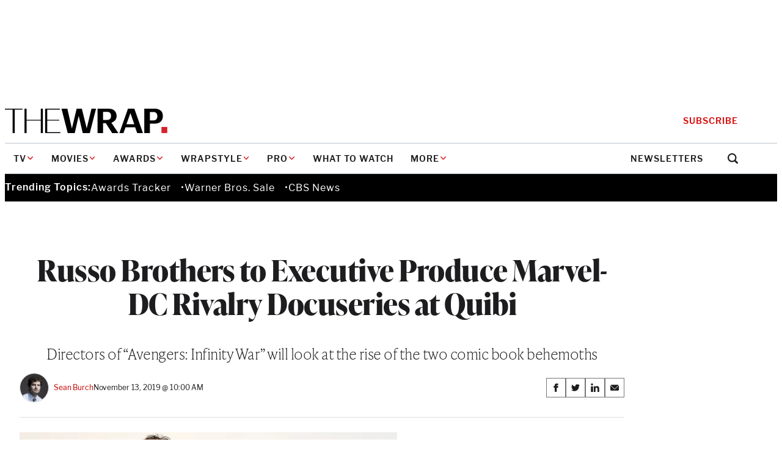

--- FILE ---
content_type: text/html; charset=UTF-8
request_url: https://www.thewrap.com/russo-brothers-to-executive-produce-marvel-dc-rivalry-docuseries-at-quibi/
body_size: 37368
content:
<!DOCTYPE html>
<html lang="en-US">
<head>
	<meta charset="UTF-8" />
	<meta name="viewport" content="width=device-width, initial-scale=1" />
<meta name='robots' content='index, follow, max-image-preview:large, max-snippet:-1, max-video-preview:-1' />
	<style>img:is([sizes="auto" i], [sizes^="auto," i]) { contain-intrinsic-size: 3000px 1500px }</style>
	
	<!-- This site is optimized with the Yoast SEO Premium plugin v25.9 (Yoast SEO v25.9) - https://yoast.com/wordpress/plugins/seo/ -->
	<link rel="canonical" href="https://www.thewrap.com/russo-brothers-to-executive-produce-marvel-dc-rivalry-docuseries-at-quibi/" />
	<meta property="og:locale" content="en_US" />
	<meta property="og:type" content="article" />
	<meta property="og:title" content="Russo Brothers to Executive Produce Marvel-DC Rivalry Docuseries at Quibi" />
	<meta property="og:description" content="Directors of &quot;Avengers: Infinity War&quot; will look at the rise of the two comic book behemoths" />
	<meta property="og:url" content="https://www.thewrap.com/russo-brothers-to-executive-produce-marvel-dc-rivalry-docuseries-at-quibi/" />
	<meta property="og:site_name" content="TheWrap" />
	<meta property="article:published_time" content="2019-11-13T18:00:03+00:00" />
	<meta property="og:image" content="https://i0.wp.com/www.thewrap.com/wp-content/uploads/2019/02/Russo-Brothers.jpg?fit=618%2C412&quality=89&ssl=1" />
	<meta property="og:image:width" content="618" />
	<meta property="og:image:height" content="412" />
	<meta property="og:image:type" content="image/jpeg" />
	<meta name="author" content="Sean Burch" />
	<meta name="twitter:card" content="summary_large_image" />
	<meta name="twitter:creator" content="@SeanB44" />
	<meta name="twitter:label1" content="Written by" />
	<meta name="twitter:data1" content="Sean Burch" />
	<meta name="twitter:label2" content="Est. reading time" />
	<meta name="twitter:data2" content="1 minute" />
	<script type="application/ld+json" class="yoast-schema-graph">{"@context":"https://schema.org","@graph":[{"@type":"Article","@id":"https://www.thewrap.com/russo-brothers-to-executive-produce-marvel-dc-rivalry-docuseries-at-quibi/#article","isPartOf":{"@id":"https://www.thewrap.com/russo-brothers-to-executive-produce-marvel-dc-rivalry-docuseries-at-quibi/"},"author":[{"@id":"https://the-wrap-vip.alley.test/author/sean/"}],"headline":"Russo Brothers to Executive Produce Marvel-DC Rivalry Docuseries at Quibi","datePublished":"2019-11-13T18:00:03+00:00","mainEntityOfPage":{"@id":"https://www.thewrap.com/russo-brothers-to-executive-produce-marvel-dc-rivalry-docuseries-at-quibi/"},"wordCount":301,"publisher":{"@id":"https://www.thewrap.com/#organization"},"image":{"@id":"https://www.thewrap.com/russo-brothers-to-executive-produce-marvel-dc-rivalry-docuseries-at-quibi/#primaryimage"},"thumbnailUrl":"https://i0.wp.com/www.thewrap.com/wp-content/uploads/2019/02/Russo-Brothers.jpg?fit=618%2C412&quality=89&ssl=1","keywords":["Batman","DC","katzenberg","Marvel","Quibi","streaming","Superman","whitman"],"articleSection":["TV"],"inLanguage":"en-US"},{"@type":"WebPage","@id":"https://www.thewrap.com/russo-brothers-to-executive-produce-marvel-dc-rivalry-docuseries-at-quibi/","url":"https://www.thewrap.com/russo-brothers-to-executive-produce-marvel-dc-rivalry-docuseries-at-quibi/","name":"Russo Brothers to Executive Produce Marvel-DC Rivalry Docuseries at Quibi - TheWrap","isPartOf":{"@id":"https://www.thewrap.com/#website"},"primaryImageOfPage":{"@id":"https://www.thewrap.com/russo-brothers-to-executive-produce-marvel-dc-rivalry-docuseries-at-quibi/#primaryimage"},"image":{"@id":"https://www.thewrap.com/russo-brothers-to-executive-produce-marvel-dc-rivalry-docuseries-at-quibi/#primaryimage"},"thumbnailUrl":"https://i0.wp.com/www.thewrap.com/wp-content/uploads/2019/02/Russo-Brothers.jpg?fit=618%2C412&quality=89&ssl=1","datePublished":"2019-11-13T18:00:03+00:00","breadcrumb":{"@id":"https://www.thewrap.com/russo-brothers-to-executive-produce-marvel-dc-rivalry-docuseries-at-quibi/#breadcrumb"},"inLanguage":"en-US","potentialAction":[{"@type":"ReadAction","target":["https://www.thewrap.com/russo-brothers-to-executive-produce-marvel-dc-rivalry-docuseries-at-quibi/"]}]},{"@type":"ImageObject","inLanguage":"en-US","@id":"https://www.thewrap.com/russo-brothers-to-executive-produce-marvel-dc-rivalry-docuseries-at-quibi/#primaryimage","url":"https://i0.wp.com/www.thewrap.com/wp-content/uploads/2019/02/Russo-Brothers.jpg?fit=618%2C412&quality=89&ssl=1","contentUrl":"https://i0.wp.com/www.thewrap.com/wp-content/uploads/2019/02/Russo-Brothers.jpg?fit=618%2C412&quality=89&ssl=1","width":618,"height":412,"caption":"Getty"},{"@type":"BreadcrumbList","@id":"https://www.thewrap.com/russo-brothers-to-executive-produce-marvel-dc-rivalry-docuseries-at-quibi/#breadcrumb","itemListElement":[{"@type":"ListItem","position":1,"name":"Home","item":"https://www.thewrap.com/"},{"@type":"ListItem","position":2,"name":"Russo Brothers to Executive Produce Marvel-DC Rivalry Docuseries at Quibi"}]},{"@type":"WebSite","@id":"https://www.thewrap.com/#website","url":"https://www.thewrap.com/","name":"TheWrap","description":"Your trusted source for breaking entertainment news, film reviews, TV updates and Hollywood insights. Stay informed with the latest entertainment headlines and analysis from TheWrap.","publisher":{"@id":"https://www.thewrap.com/#organization"},"potentialAction":[{"@type":"SearchAction","target":{"@type":"EntryPoint","urlTemplate":"https://www.thewrap.com/?s={search_term_string}"},"query-input":{"@type":"PropertyValueSpecification","valueRequired":true,"valueName":"search_term_string"}}],"inLanguage":"en-US"},{"@type":"Organization","@id":"https://www.thewrap.com/#organization","name":"TheWrap","url":"https://www.thewrap.com/","logo":{"@type":"ImageObject","inLanguage":"en-US","@id":"https://www.thewrap.com/#/schema/logo/image/","url":"https://i0.wp.com/www.thewrap.com/wp-content/uploads/2022/07/pro-content.jpg?fit=180%2C22&quality=89&ssl=1","contentUrl":"https://i0.wp.com/www.thewrap.com/wp-content/uploads/2022/07/pro-content.jpg?fit=180%2C22&quality=89&ssl=1","width":180,"height":22,"caption":"TheWrap"},"image":{"@id":"https://www.thewrap.com/#/schema/logo/image/"}},{"@type":"Person","@id":"https://the-wrap-vip.alley.test/author/sean/","name":"Sean Burch","url":"https://www.thewrap.com/author/sean-burch/","description":"Sean is a business reporter who covers tech and media for TheWrap based in New York City. His beat includes companies like Meta and TikTok, as well as notable industry figures like Elon Musk and Jeff Bezos. Sean covers the news landscape and closely watches digital media.  ","image":{"@type":"ImageObject","inLanguage":"en-US","@id":"https://www.thewrap.com/#/schema/person/image/","url":"https://i0.wp.com/www.thewrap.com/wp-content/uploads/2019/07/Sean-Burch.png?fit=360%2C391&quality=80&ssl=1","contentUrl":"https://i0.wp.com/www.thewrap.com/wp-content/uploads/2019/07/Sean-Burch.png?fit=360%2C391&quality=80&ssl=1","width":360,"height":391}},{"@type":"Person","@id":"https://the-wrap-vip.alley.test/author/sean/","name":"Sean Burch","image":{"@type":"ImageObject","inLanguage":"en-US","@id":"https://www.thewrap.com/#/schema/person/image/","url":"https://i0.wp.com/www.thewrap.com/wp-content/uploads/2019/07/Sean-Burch.png?fit=360%2C391&quality=80&ssl=1","contentUrl":"https://i0.wp.com/www.thewrap.com/wp-content/uploads/2019/07/Sean-Burch.png?fit=360%2C391&quality=80&ssl=1","width":360,"height":391},"sameAs":["https://www.thewrap.com","https://twitter.com/SeanB44"]}]}</script>
	<!-- / Yoast SEO Premium plugin. -->


<title>Russo Brothers to Executive Produce Marvel-DC Rivalry Docuseries at Quibi - TheWrap</title>
<link rel='dns-prefetch' href='//www.google.com' />
<link rel='dns-prefetch' href='//www.thewrap.com' />
<link rel='dns-prefetch' href='//htlbid.com' />
<link rel='dns-prefetch' href='//cdn.sophi.io' />
<link rel='dns-prefetch' href='//s.ntv.io' />
<link rel='dns-prefetch' href='//assets.zephr.com' />
<link rel='dns-prefetch' href='//use.typekit.net' />
<link rel='preconnect' href='//i0.wp.com' />
<link href='https://use.typekit.net' rel='preconnect' />
<link rel="alternate" type="application/rss+xml" title="TheWrap &raquo; Feed" href="https://www.thewrap.com/feed/" />
<link rel="alternate" type="application/rss+xml" title="TheWrap &raquo; Comments Feed" href="https://www.thewrap.com/comments/feed/" />
<link rel="preload" href="https://use.typekit.net/icl0tmu.css?ver=1.0.0" class="wp-asset-manager the-wrap-typekit" as="style" media="all" type="text/css" /><script>
window._wpemojiSettings = {"baseUrl":"https:\/\/s.w.org\/images\/core\/emoji\/15.1.0\/72x72\/","ext":".png","svgUrl":"https:\/\/s.w.org\/images\/core\/emoji\/15.1.0\/svg\/","svgExt":".svg","source":{"concatemoji":"https:\/\/www.thewrap.com\/wp-includes\/js\/wp-emoji-release.min.js?ver=6.8"}};
/*! This file is auto-generated */
!function(i,n){var o,s,e;function c(e){try{var t={supportTests:e,timestamp:(new Date).valueOf()};sessionStorage.setItem(o,JSON.stringify(t))}catch(e){}}function p(e,t,n){e.clearRect(0,0,e.canvas.width,e.canvas.height),e.fillText(t,0,0);var t=new Uint32Array(e.getImageData(0,0,e.canvas.width,e.canvas.height).data),r=(e.clearRect(0,0,e.canvas.width,e.canvas.height),e.fillText(n,0,0),new Uint32Array(e.getImageData(0,0,e.canvas.width,e.canvas.height).data));return t.every(function(e,t){return e===r[t]})}function u(e,t,n){switch(t){case"flag":return n(e,"\ud83c\udff3\ufe0f\u200d\u26a7\ufe0f","\ud83c\udff3\ufe0f\u200b\u26a7\ufe0f")?!1:!n(e,"\ud83c\uddfa\ud83c\uddf3","\ud83c\uddfa\u200b\ud83c\uddf3")&&!n(e,"\ud83c\udff4\udb40\udc67\udb40\udc62\udb40\udc65\udb40\udc6e\udb40\udc67\udb40\udc7f","\ud83c\udff4\u200b\udb40\udc67\u200b\udb40\udc62\u200b\udb40\udc65\u200b\udb40\udc6e\u200b\udb40\udc67\u200b\udb40\udc7f");case"emoji":return!n(e,"\ud83d\udc26\u200d\ud83d\udd25","\ud83d\udc26\u200b\ud83d\udd25")}return!1}function f(e,t,n){var r="undefined"!=typeof WorkerGlobalScope&&self instanceof WorkerGlobalScope?new OffscreenCanvas(300,150):i.createElement("canvas"),a=r.getContext("2d",{willReadFrequently:!0}),o=(a.textBaseline="top",a.font="600 32px Arial",{});return e.forEach(function(e){o[e]=t(a,e,n)}),o}function t(e){var t=i.createElement("script");t.src=e,t.defer=!0,i.head.appendChild(t)}"undefined"!=typeof Promise&&(o="wpEmojiSettingsSupports",s=["flag","emoji"],n.supports={everything:!0,everythingExceptFlag:!0},e=new Promise(function(e){i.addEventListener("DOMContentLoaded",e,{once:!0})}),new Promise(function(t){var n=function(){try{var e=JSON.parse(sessionStorage.getItem(o));if("object"==typeof e&&"number"==typeof e.timestamp&&(new Date).valueOf()<e.timestamp+604800&&"object"==typeof e.supportTests)return e.supportTests}catch(e){}return null}();if(!n){if("undefined"!=typeof Worker&&"undefined"!=typeof OffscreenCanvas&&"undefined"!=typeof URL&&URL.createObjectURL&&"undefined"!=typeof Blob)try{var e="postMessage("+f.toString()+"("+[JSON.stringify(s),u.toString(),p.toString()].join(",")+"));",r=new Blob([e],{type:"text/javascript"}),a=new Worker(URL.createObjectURL(r),{name:"wpTestEmojiSupports"});return void(a.onmessage=function(e){c(n=e.data),a.terminate(),t(n)})}catch(e){}c(n=f(s,u,p))}t(n)}).then(function(e){for(var t in e)n.supports[t]=e[t],n.supports.everything=n.supports.everything&&n.supports[t],"flag"!==t&&(n.supports.everythingExceptFlag=n.supports.everythingExceptFlag&&n.supports[t]);n.supports.everythingExceptFlag=n.supports.everythingExceptFlag&&!n.supports.flag,n.DOMReady=!1,n.readyCallback=function(){n.DOMReady=!0}}).then(function(){return e}).then(function(){var e;n.supports.everything||(n.readyCallback(),(e=n.source||{}).concatemoji?t(e.concatemoji):e.wpemoji&&e.twemoji&&(t(e.twemoji),t(e.wpemoji)))}))}((window,document),window._wpemojiSettings);
</script>
<style id='the-wrap-ad-style-inline-css'>
.entry-content>.wp-block-the-wrap-ad{margin-block:2rem}

</style>
<link rel='stylesheet' id='the-wrap-ad-styles-css' href='https://www.thewrap.com/wp-content/themes/the-wrap/client/build/css/blocks/the-wrap/ad.min.css?ver=ffea3782ab180f269a05' media='all' />
<link rel='stylesheet' id='wp-block-button-css' href='https://www.thewrap.com/wp-includes/blocks/button/style.min.css?ver=6.8' media='all' />
<link rel='stylesheet' id='core-button-styles-css' href='https://www.thewrap.com/wp-content/themes/the-wrap/client/build/css/blocks/core/button.min.css?ver=e00169d0f18b0efa2c1c' media='all' />
<style id='wp-block-post-title-inline-css'>
.wp-block-post-title{box-sizing:border-box;word-break:break-word}.wp-block-post-title :where(a){display:inline-block;font-family:inherit;font-size:inherit;font-style:inherit;font-weight:inherit;letter-spacing:inherit;line-height:inherit;text-decoration:inherit}
</style>
<style id='core-post-title-styles-inline-css'>
h1.wp-block-post-title{--heading-font-family: var(--wp--preset--font-family--ivy-display);--heading-font-weight: 700;font-family:var(--heading-font-family, var(--wp--preset--font-family--ivy-text));font-weight:var(--heading-font-weight, 400);font-size:clamp(2rem,5vw,3rem);letter-spacing:-0.5px;line-height:1.15}.entry-header h1.wp-block-post-title{margin-bottom:.5rem}@media(min-width: 64rem){.entry-header h1.wp-block-post-title{margin-bottom:1rem}}.container>h1.wp-block-post-title{margin-inline:auto}.container--content>h1.wp-block-post-title{max-width:var(--content-max)}.wp-block-post-title:not(h1){font-size:1.125rem;font-weight:600;line-height:1.3333333333}@media(min-width: 64rem){.wp-block-post-title:not(h1){font-size:1.3125rem;font-weight:600;line-height:1.2380952381}.ad-skin-1000-active .wp-block-post-title:not(h1){font-size:1.125rem;font-weight:600;line-height:1.3333333333}}.wp-block-post-title:not(h1) a{text-decoration:none;color:inherit}.wp-block-post-title:not(h1) a:hover,.wp-block-post-title:not(h1) a:focus{text-decoration:underline}.wp-block-post-title--profile-header{font-size:2rem;font-weight:700;line-height:1.125;font-family:var(--wp--preset--font-family--ivy-display);letter-spacing:-0.5px}@media(min-width: 48rem){.wp-block-post-title--profile-header{font-size:3rem;font-weight:700;line-height:1.0833333333;font-family:var(--wp--preset--font-family--ivy-display)}}

/*# sourceMappingURL=post-title.min.css.map*/
</style>
<style id='the-wrap-subhed-style-inline-css'>


</style>
<style id='the-wrap-subhed-styles-inline-css'>
div.wp-block-the-wrap-subhed,p.wp-block-the-wrap-subhed{font-size:1.25rem;line-height:1.3;font-family:var(--wp--preset--font-family--ivy-text);font-weight:100;letter-spacing:-0.5px}@media(min-width: 64rem){div.wp-block-the-wrap-subhed,p.wp-block-the-wrap-subhed{font-size:1.5rem;line-height:1.25}}

/*# sourceMappingURL=subhed.min.css.map*/
</style>
<style id='wp-block-post-author-inline-css'>
.wp-block-post-author{box-sizing:border-box;display:flex;flex-wrap:wrap}.wp-block-post-author__byline{font-size:.5em;margin-bottom:0;margin-top:0;width:100%}.wp-block-post-author__avatar{margin-right:1em}.wp-block-post-author__bio{font-size:.7em;margin-bottom:.7em}.wp-block-post-author__content{flex-basis:0;flex-grow:1}.wp-block-post-author__name{margin:0}
</style>
<link rel='stylesheet' id='core-post-author-styles-css' href='https://www.thewrap.com/wp-content/themes/the-wrap/client/build/css/blocks/core/post-author.min.css?ver=cbeb0300c7e0bacf5961' media='all' />
<style id='wp-block-post-date-inline-css'>
.wp-block-post-date{box-sizing:border-box}
</style>
<style id='core-post-date-styles-inline-css'>
.wp-block-post-date{font-size:.75rem;line-height:1.25;font-family:var(--wp--preset--font-family--libre-franklin);letter-spacing:-0.13px}.wp-block-post:first-child .post-item--top-feature .wp-block-post-date{line-height:1.875rem}.wp-block-post-date--latest-news{color:#5a6875;font-weight:600}.wp-block-post-date--entry-header{font-size:.875rem;line-height:1.8571428571;color:#5a6875}@media(min-width: 48rem){.wp-block-post-date--entry-header{color:#20262f}}

/*# sourceMappingURL=post-date.min.css.map*/
</style>
<style id='the-wrap-social-link-style-inline-css'>
.wp-block-the-wrap-social-link svg{max-width:30px}

</style>
<style id='wp-block-group-inline-css'>
.wp-block-group{box-sizing:border-box}:where(.wp-block-group.wp-block-group-is-layout-constrained){position:relative}
</style>
<style id='core-group-styles-inline-css'>
.wp-block-group{gap:var(--block-vertical-rhythm)}.wp-block-group>*+*{margin-block:var(--block-vertical-rhythm, 1.25rem)}.wp-block-group>*+*:last-child{margin-block-end:unset}.wp-block-group>*:last-child{margin-bottom:0}.wrapstyle-video{--heading-font-family: var(--wp--preset--font-family--ivy-display);font-family:var(--wp--preset--font-family--libre-franklin);max-width:var(--site-max);padding:4.5rem 0}@media(min-width(md)){.wrapstyle-video{padding:4.5rem 1.25rem}}.wrapstyle-video.alignwide{max-width:var(--site-max)}.wrapstyle-video .wrapstyle-video__heading{font-size:5.375rem;line-height:1;margin-bottom:2.5rem}.wrapstyle-video .wrapstyle-video__content{padding:var(--block-vertical-rhythm) 0}.wrapstyle-video .wp-block-columns .wp-block-column.wrapstyle-video__embed{flex-basis:55.085%}.wrapstyle-video .wp-block-columns .wp-block-column.wrapstyle-video__content{flex-basis:44.915%}.wrapstyle-video .wrapstyle-video__eyebrow{text-decoration:none;font-size:.75rem;line-height:1.25;color:#c50000;text-transform:uppercase}.wrapstyle-video .wrapstyle-video__title{font-size:3rem;line-height:1.0833333333}.wrapstyle-video .wrapstyle-video__description{font-size:1.25rem;font-weight:100}.wrapstyle-video .wrapstyle-video__link{font-size:1.0625rem;line-height:1.4117647059;color:inherit;-webkit-text-decoration-color:#c50000;text-decoration-color:#c50000;text-underline-offset:.375rem}.wrapstyle-video .wrapstyle-video__link:hover,.wrapstyle-video .wrapstyle-video__link:focus{-webkit-text-decoration-color:#c50000;text-decoration-color:#c50000}

/*# sourceMappingURL=group.min.css.map*/
</style>
<link rel='stylesheet' id='wp-block-post-featured-image-css' href='https://www.thewrap.com/wp-includes/blocks/post-featured-image/style.min.css?ver=6.8' media='all' />
<style id='core-post-featured-image-styles-inline-css'>
.wp-block-post-featured-image.is-style-rounded img{border:2px solid #f8f9fa;border-radius:9999px;box-shadow:0 3.2px 3.2px -1.6px rgba(24,39,75,.08),0 1.6px 2.4px -1.6px rgba(24,39,75,.12)}.wp-block-post-featured-image.alignfull{max-width:none}.wp-block-post-featured-image.alignfull figcaption{padding-inline:var(--site-edge)}.wp-block-the-wrap-article-header-full .wp-block-post-featured-image.alignfull{width:100%}.wp-block-post-featured-image--profile-header{height:6.875rem;width:6.875rem}@media(min-width: 48rem){.wp-block-post-featured-image--profile-header{height:9.5rem;width:9.5rem}}.wp-block-post-featured-image.has-pro-badge{position:relative}.wp-block-post-featured-image.has-pro-badge>figure{margin:0}.wp-block-post-featured-image.has-icon-play{align-self:start;display:grid}.wp-block-post-featured-image.has-icon-play figure,.wp-block-post-featured-image.has-icon-play .post-featured-image__play-icon{grid-column:1;grid-row:1}.wp-block-post-featured-image.has-icon-play .post-featured-image__play-icon{align-self:center;color:#fff;justify-self:center}@media(min-width: 48rem){.wp-block-post-featured-image.has-icon-play .post-featured-image__play-icon{height:auto;width:4.1875rem}}.wp-block-post-featured-image.has-icon-play figure{margin:0}.wp-block-post-featured-image--video{align-items:center;aspect-ratio:16/9;display:flex;justify-content:center;width:100%}.wp-block-post-featured-image--video iframe{aspect-ratio:16/9;height:auto;width:100%}

/*# sourceMappingURL=post-featured-image.min.css.map*/
</style>
<style id='wp-block-post-content-inline-css'>
.wp-block-post-content{display:flow-root}
</style>
<link rel='stylesheet' id='newsletter-builder-signup-form-styles-css' href='https://www.thewrap.com/wp-content/themes/the-wrap/client/build/css/blocks/newsletter-builder/signup-form.min.css?ver=4a2c2e85220c50dc04a3' media='all' />
<style id='the-wrap-author-bios-style-inline-css'>
.wp-block-the-wrap-author-bios__entry{align-items:center;display:flex;flex-wrap:wrap;gap:.75rem}.wp-block-the-wrap-author-bios__entry+.wp-block-the-wrap-author-bios__entry{margin-top:2rem}.wp-block-the-wrap-author-bios__entry-excerpt{flex-basis:100%}

</style>
<style id='the-wrap-author-bios-styles-inline-css'>
.wp-block-the-wrap-author-bios{border-top:1px solid #dcdfe4;margin-block:2rem;padding-top:2rem}.wp-block-the-wrap-author-bios__entry-avatar{display:var(--display-no-mobile, block);margin-bottom:0}.wp-block-the-wrap-author-bios__entry-avatar img{border:2px solid #f8f9fa;border-radius:9999px;box-shadow:0 3.2px 3.2px -1.6px rgba(24,39,75,.08),0 1.6px 2.4px -1.6px rgba(24,39,75,.12)}.wp-block-the-wrap-author-bios__entry-name{font-size:2rem;font-weight:700;line-height:1.125;font-family:var(--wp--preset--font-family--ivy-display)}.wp-block-the-wrap-author-bios__entry-name a{text-decoration:none}.wp-block-the-wrap-author-bios__entry-name a:hover{text-decoration:underline}.wp-block-the-wrap-author-bios__entry-excerpt{font-size:.9375rem;line-height:1.4666666667}

/*# sourceMappingURL=author-bios.min.css.map*/
</style>
<style id='the-wrap-connatix-styles-inline-css'>
@media(min-width: 768px){.wp-block-the-wrap-connatix--right-rail{aspect-ratio:16/9}}@media(max-width: 767px){.wp-block-the-wrap-connatix--below-article{aspect-ratio:16/9}}

/*# sourceMappingURL=connatix.min.css.map*/
</style>
<style id='the-wrap-taboola-styles-inline-css'>
.container--taboola{display:block;margin-top:2rem}.container--taboola #taboola-below-article-thumbnails{max-width:var(--content-max)}.container--taboola #taboola-below-article-thumbnails[data-feed-main-container-id=taboola-below-article-thumbnails].tbl-feed-full-width{margin-inline:auto}

/*# sourceMappingURL=taboola.min.css.map*/
</style>
<style id='wp-block-post-template-inline-css'>
.wp-block-post-template{box-sizing:border-box;list-style:none;margin-bottom:0;margin-top:0;max-width:100%;padding:0}.wp-block-post-template.is-flex-container{display:flex;flex-direction:row;flex-wrap:wrap;gap:1.25em}.wp-block-post-template.is-flex-container>li{margin:0;width:100%}@media (min-width:600px){.wp-block-post-template.is-flex-container.is-flex-container.columns-2>li{width:calc(50% - .625em)}.wp-block-post-template.is-flex-container.is-flex-container.columns-3>li{width:calc(33.33333% - .83333em)}.wp-block-post-template.is-flex-container.is-flex-container.columns-4>li{width:calc(25% - .9375em)}.wp-block-post-template.is-flex-container.is-flex-container.columns-5>li{width:calc(20% - 1em)}.wp-block-post-template.is-flex-container.is-flex-container.columns-6>li{width:calc(16.66667% - 1.04167em)}}@media (max-width:600px){.wp-block-post-template-is-layout-grid.wp-block-post-template-is-layout-grid.wp-block-post-template-is-layout-grid.wp-block-post-template-is-layout-grid{grid-template-columns:1fr}}.wp-block-post-template-is-layout-constrained>li>.alignright,.wp-block-post-template-is-layout-flow>li>.alignright{float:right;margin-inline-end:0;margin-inline-start:2em}.wp-block-post-template-is-layout-constrained>li>.alignleft,.wp-block-post-template-is-layout-flow>li>.alignleft{float:left;margin-inline-end:2em;margin-inline-start:0}.wp-block-post-template-is-layout-constrained>li>.aligncenter,.wp-block-post-template-is-layout-flow>li>.aligncenter{margin-inline-end:auto;margin-inline-start:auto}
</style>
<style id='wp-block-heading-inline-css'>
h1.has-background,h2.has-background,h3.has-background,h4.has-background,h5.has-background,h6.has-background{padding:1.25em 2.375em}h1.has-text-align-left[style*=writing-mode]:where([style*=vertical-lr]),h1.has-text-align-right[style*=writing-mode]:where([style*=vertical-rl]),h2.has-text-align-left[style*=writing-mode]:where([style*=vertical-lr]),h2.has-text-align-right[style*=writing-mode]:where([style*=vertical-rl]),h3.has-text-align-left[style*=writing-mode]:where([style*=vertical-lr]),h3.has-text-align-right[style*=writing-mode]:where([style*=vertical-rl]),h4.has-text-align-left[style*=writing-mode]:where([style*=vertical-lr]),h4.has-text-align-right[style*=writing-mode]:where([style*=vertical-rl]),h5.has-text-align-left[style*=writing-mode]:where([style*=vertical-lr]),h5.has-text-align-right[style*=writing-mode]:where([style*=vertical-rl]),h6.has-text-align-left[style*=writing-mode]:where([style*=vertical-lr]),h6.has-text-align-right[style*=writing-mode]:where([style*=vertical-rl]){rotate:180deg}
</style>
<link rel='stylesheet' id='wp-block-comments-css' href='https://www.thewrap.com/wp-includes/blocks/comments/style.min.css?ver=6.8' media='all' />
<style id='core-comments-styles-inline-css'>
.wp-block-comments{--block-vertical-rhythm: 2rem;margin-block:2rem}.wp-block-comments>*+*{margin-block:var(--block-vertical-rhythm, 1.25rem)}.wp-block-comments>*+*:last-child{margin-block-end:unset}

/*# sourceMappingURL=comments.min.css.map*/
</style>
<style id='the-wrap-collapsed-comments-styles-inline-css'>
.wp-block-the-wrap-collapsed-comments{margin-block-start:2.5rem}.wp-block-the-wrap-collapsed-comments .wp-block-comments--hidden{display:none}

/*# sourceMappingURL=collapsed-comments.min.css.map*/
</style>
<style id='the-wrap-footer-menu-styles-inline-css'>
.wp-block-the-wrap-footer-menu{border:1px solid #515151}@media(min-width: 48rem){.wp-block-the-wrap-footer-menu{border:unset}}.footer-menu__heading{font-size:.875rem;font-weight:700;line-height:1.7142857143;font-family:var(--wp--preset--font-family--libre-franklin);letter-spacing:.2px;text-transform:uppercase}@media(min-width: 48rem){.footer-menu__heading{margin-bottom:.375rem}}@media(max-width: 47.9375rem){.footer-menu__toggle{align-items:center;background-color:#fff;color:#1d1d1f;display:flex;justify-content:space-between;padding:1rem;width:100%}}.footer-menu__toggle-icon{color:#c50000}@media(prefers-reduced-motion: no-preference){.footer-menu__toggle-icon{transition:all 150ms ease-in-out}}[aria-expanded=true]>.footer-menu__toggle-icon{transform:rotate(180deg)}@media(min-width: 48rem){.footer-menu__toggle-icon{display:none}}.footer-menu__menu{font-size:.875rem;line-height:1.7142857143;font-family:var(--wp--preset--font-family--libre-franklin)}@media(max-width: 47.9375rem){.footer-menu__menu{background-color:#fff;color:#1d1d1f;padding:0 1rem 1rem}.footer-menu__menu[aria-hidden=true]{display:none}}.footer-menu__menu .menu__link{font-size:.875rem;line-height:1.7142857143;display:inline-block;padding-block:.375rem;text-decoration:none}.footer-menu__menu .menu__link:hover{text-decoration:underline}

/*# sourceMappingURL=footer-menu.min.css.map*/
</style>
<link rel='stylesheet' id='the-wrap-ybid-css' href='https://htlbid.com/v3/thewrap.com/ybid.css?ver=1.0.0' media='all' />
<style id='wp-emoji-styles-inline-css'>

	img.wp-smiley, img.emoji {
		display: inline !important;
		border: none !important;
		box-shadow: none !important;
		height: 1em !important;
		width: 1em !important;
		margin: 0 0.07em !important;
		vertical-align: -0.1em !important;
		background: none !important;
		padding: 0 !important;
	}
</style>
<link rel='stylesheet' id='wp-block-library-css' href='https://www.thewrap.com/wp-includes/css/dist/block-library/common.min.css?ver=6.8' media='all' />
<style id='global-styles-inline-css'>
:root{--wp--preset--aspect-ratio--square: 1;--wp--preset--aspect-ratio--4-3: 4/3;--wp--preset--aspect-ratio--3-4: 3/4;--wp--preset--aspect-ratio--3-2: 3/2;--wp--preset--aspect-ratio--2-3: 2/3;--wp--preset--aspect-ratio--16-9: 16/9;--wp--preset--aspect-ratio--9-16: 9/16;--wp--preset--color--black: #1D1D1F;--wp--preset--color--cyan-bluish-gray: #abb8c3;--wp--preset--color--white: #FFFFFF;--wp--preset--color--pale-pink: #f78da7;--wp--preset--color--vivid-red: #cf2e2e;--wp--preset--color--luminous-vivid-orange: #ff6900;--wp--preset--color--luminous-vivid-amber: #fcb900;--wp--preset--color--light-green-cyan: #7bdcb5;--wp--preset--color--vivid-green-cyan: #00d084;--wp--preset--color--pale-cyan-blue: #8ed1fc;--wp--preset--color--vivid-cyan-blue: #0693e3;--wp--preset--color--vivid-purple: #9b51e0;--wp--preset--color--true-black: #000000;--wp--preset--color--gray: #F2F5F7;--wp--preset--color--gray-light: #BDC6CE;--wp--preset--color--gray-dark: #3D4550;--wp--preset--color--red: #DA0A0A;--wp--preset--color--ruby: #721C24;--wp--preset--color--blue: #00A8EA;--wp--preset--color--link: #C50000;--wp--preset--gradient--vivid-cyan-blue-to-vivid-purple: linear-gradient(135deg,rgba(6,147,227,1) 0%,rgb(155,81,224) 100%);--wp--preset--gradient--light-green-cyan-to-vivid-green-cyan: linear-gradient(135deg,rgb(122,220,180) 0%,rgb(0,208,130) 100%);--wp--preset--gradient--luminous-vivid-amber-to-luminous-vivid-orange: linear-gradient(135deg,rgba(252,185,0,1) 0%,rgba(255,105,0,1) 100%);--wp--preset--gradient--luminous-vivid-orange-to-vivid-red: linear-gradient(135deg,rgba(255,105,0,1) 0%,rgb(207,46,46) 100%);--wp--preset--gradient--very-light-gray-to-cyan-bluish-gray: linear-gradient(135deg,rgb(238,238,238) 0%,rgb(169,184,195) 100%);--wp--preset--gradient--cool-to-warm-spectrum: linear-gradient(135deg,rgb(74,234,220) 0%,rgb(151,120,209) 20%,rgb(207,42,186) 40%,rgb(238,44,130) 60%,rgb(251,105,98) 80%,rgb(254,248,76) 100%);--wp--preset--gradient--blush-light-purple: linear-gradient(135deg,rgb(255,206,236) 0%,rgb(152,150,240) 100%);--wp--preset--gradient--blush-bordeaux: linear-gradient(135deg,rgb(254,205,165) 0%,rgb(254,45,45) 50%,rgb(107,0,62) 100%);--wp--preset--gradient--luminous-dusk: linear-gradient(135deg,rgb(255,203,112) 0%,rgb(199,81,192) 50%,rgb(65,88,208) 100%);--wp--preset--gradient--pale-ocean: linear-gradient(135deg,rgb(255,245,203) 0%,rgb(182,227,212) 50%,rgb(51,167,181) 100%);--wp--preset--gradient--electric-grass: linear-gradient(135deg,rgb(202,248,128) 0%,rgb(113,206,126) 100%);--wp--preset--gradient--midnight: linear-gradient(135deg,rgb(2,3,129) 0%,rgb(40,116,252) 100%);--wp--preset--font-size--small: 13px;--wp--preset--font-size--medium: 20px;--wp--preset--font-size--large: 36px;--wp--preset--font-size--x-large: 42px;--wp--preset--font-family--ivy-display: ivypresto-display, 'Libre Baskerville', Georgia, Times, 'Times New Roman', serif;--wp--preset--font-family--ivy-text: ivypresto-text, Georgia, Times, 'Times New Roman', serif;--wp--preset--font-family--libre-franklin: libre-franklin, Helvetica, Arial, sans-serif;--wp--preset--font-family--system-serif: Georgia, Times, 'Times New Roman', serif;--wp--preset--font-family--system-sans-serif: Helvetica, 'Helvetica Neue', -apple-system, BlinkMacSystemFont, 'Segoe UI', Arial, sans-serif;--wp--preset--spacing--20: 0.44rem;--wp--preset--spacing--30: 0.67rem;--wp--preset--spacing--40: 1rem;--wp--preset--spacing--50: 1.5rem;--wp--preset--spacing--60: 2.25rem;--wp--preset--spacing--70: 3.38rem;--wp--preset--spacing--80: 5.06rem;--wp--preset--shadow--natural: 6px 6px 9px rgba(0, 0, 0, 0.2);--wp--preset--shadow--deep: 12px 12px 50px rgba(0, 0, 0, 0.4);--wp--preset--shadow--sharp: 6px 6px 0px rgba(0, 0, 0, 0.2);--wp--preset--shadow--outlined: 6px 6px 0px -3px rgba(255, 255, 255, 1), 6px 6px rgba(0, 0, 0, 1);--wp--preset--shadow--crisp: 6px 6px 0px rgba(0, 0, 0, 1);}:root { --wp--style--global--content-size: 652px;--wp--style--global--wide-size: var(--tw--block-wide); }:where(body) { margin: 0; }.wp-site-blocks { padding-top: var(--wp--style--root--padding-top); padding-bottom: var(--wp--style--root--padding-bottom); }.has-global-padding { padding-right: var(--wp--style--root--padding-right); padding-left: var(--wp--style--root--padding-left); }.has-global-padding > .alignfull { margin-right: calc(var(--wp--style--root--padding-right) * -1); margin-left: calc(var(--wp--style--root--padding-left) * -1); }.has-global-padding :where(:not(.alignfull.is-layout-flow) > .has-global-padding:not(.wp-block-block, .alignfull)) { padding-right: 0; padding-left: 0; }.has-global-padding :where(:not(.alignfull.is-layout-flow) > .has-global-padding:not(.wp-block-block, .alignfull)) > .alignfull { margin-left: 0; margin-right: 0; }.wp-site-blocks > .alignleft { float: left; margin-right: 2em; }.wp-site-blocks > .alignright { float: right; margin-left: 2em; }.wp-site-blocks > .aligncenter { justify-content: center; margin-left: auto; margin-right: auto; }:where(.is-layout-flex){gap: 0.5em;}:where(.is-layout-grid){gap: 0.5em;}.is-layout-flow > .alignleft{float: left;margin-inline-start: 0;margin-inline-end: 2em;}.is-layout-flow > .alignright{float: right;margin-inline-start: 2em;margin-inline-end: 0;}.is-layout-flow > .aligncenter{margin-left: auto !important;margin-right: auto !important;}.is-layout-constrained > .alignleft{float: left;margin-inline-start: 0;margin-inline-end: 2em;}.is-layout-constrained > .alignright{float: right;margin-inline-start: 2em;margin-inline-end: 0;}.is-layout-constrained > .aligncenter{margin-left: auto !important;margin-right: auto !important;}.is-layout-constrained > :where(:not(.alignleft):not(.alignright):not(.alignfull)){max-width: var(--wp--style--global--content-size);margin-left: auto !important;margin-right: auto !important;}.is-layout-constrained > .alignwide{max-width: var(--wp--style--global--wide-size);}body .is-layout-flex{display: flex;}.is-layout-flex{flex-wrap: wrap;align-items: center;}.is-layout-flex > :is(*, div){margin: 0;}body .is-layout-grid{display: grid;}.is-layout-grid > :is(*, div){margin: 0;}body{--wp--style--root--padding-top: 0px;--wp--style--root--padding-right: var(--site-edge);--wp--style--root--padding-bottom: 0px;--wp--style--root--padding-left: var(--site-edge);}a:where(:not(.wp-element-button)){text-decoration: underline;}:root :where(.wp-element-button, .wp-block-button__link){background-color: #32373c;border-width: 0;color: #fff;font-family: inherit;font-size: inherit;line-height: inherit;padding: calc(0.667em + 2px) calc(1.333em + 2px);text-decoration: none;}.has-black-color{color: var(--wp--preset--color--black) !important;}.has-cyan-bluish-gray-color{color: var(--wp--preset--color--cyan-bluish-gray) !important;}.has-white-color{color: var(--wp--preset--color--white) !important;}.has-pale-pink-color{color: var(--wp--preset--color--pale-pink) !important;}.has-vivid-red-color{color: var(--wp--preset--color--vivid-red) !important;}.has-luminous-vivid-orange-color{color: var(--wp--preset--color--luminous-vivid-orange) !important;}.has-luminous-vivid-amber-color{color: var(--wp--preset--color--luminous-vivid-amber) !important;}.has-light-green-cyan-color{color: var(--wp--preset--color--light-green-cyan) !important;}.has-vivid-green-cyan-color{color: var(--wp--preset--color--vivid-green-cyan) !important;}.has-pale-cyan-blue-color{color: var(--wp--preset--color--pale-cyan-blue) !important;}.has-vivid-cyan-blue-color{color: var(--wp--preset--color--vivid-cyan-blue) !important;}.has-vivid-purple-color{color: var(--wp--preset--color--vivid-purple) !important;}.has-true-black-color{color: var(--wp--preset--color--true-black) !important;}.has-gray-color{color: var(--wp--preset--color--gray) !important;}.has-gray-light-color{color: var(--wp--preset--color--gray-light) !important;}.has-gray-dark-color{color: var(--wp--preset--color--gray-dark) !important;}.has-red-color{color: var(--wp--preset--color--red) !important;}.has-ruby-color{color: var(--wp--preset--color--ruby) !important;}.has-blue-color{color: var(--wp--preset--color--blue) !important;}.has-link-color{color: var(--wp--preset--color--link) !important;}.has-black-background-color{background-color: var(--wp--preset--color--black) !important;}.has-cyan-bluish-gray-background-color{background-color: var(--wp--preset--color--cyan-bluish-gray) !important;}.has-white-background-color{background-color: var(--wp--preset--color--white) !important;}.has-pale-pink-background-color{background-color: var(--wp--preset--color--pale-pink) !important;}.has-vivid-red-background-color{background-color: var(--wp--preset--color--vivid-red) !important;}.has-luminous-vivid-orange-background-color{background-color: var(--wp--preset--color--luminous-vivid-orange) !important;}.has-luminous-vivid-amber-background-color{background-color: var(--wp--preset--color--luminous-vivid-amber) !important;}.has-light-green-cyan-background-color{background-color: var(--wp--preset--color--light-green-cyan) !important;}.has-vivid-green-cyan-background-color{background-color: var(--wp--preset--color--vivid-green-cyan) !important;}.has-pale-cyan-blue-background-color{background-color: var(--wp--preset--color--pale-cyan-blue) !important;}.has-vivid-cyan-blue-background-color{background-color: var(--wp--preset--color--vivid-cyan-blue) !important;}.has-vivid-purple-background-color{background-color: var(--wp--preset--color--vivid-purple) !important;}.has-true-black-background-color{background-color: var(--wp--preset--color--true-black) !important;}.has-gray-background-color{background-color: var(--wp--preset--color--gray) !important;}.has-gray-light-background-color{background-color: var(--wp--preset--color--gray-light) !important;}.has-gray-dark-background-color{background-color: var(--wp--preset--color--gray-dark) !important;}.has-red-background-color{background-color: var(--wp--preset--color--red) !important;}.has-ruby-background-color{background-color: var(--wp--preset--color--ruby) !important;}.has-blue-background-color{background-color: var(--wp--preset--color--blue) !important;}.has-link-background-color{background-color: var(--wp--preset--color--link) !important;}.has-black-border-color{border-color: var(--wp--preset--color--black) !important;}.has-cyan-bluish-gray-border-color{border-color: var(--wp--preset--color--cyan-bluish-gray) !important;}.has-white-border-color{border-color: var(--wp--preset--color--white) !important;}.has-pale-pink-border-color{border-color: var(--wp--preset--color--pale-pink) !important;}.has-vivid-red-border-color{border-color: var(--wp--preset--color--vivid-red) !important;}.has-luminous-vivid-orange-border-color{border-color: var(--wp--preset--color--luminous-vivid-orange) !important;}.has-luminous-vivid-amber-border-color{border-color: var(--wp--preset--color--luminous-vivid-amber) !important;}.has-light-green-cyan-border-color{border-color: var(--wp--preset--color--light-green-cyan) !important;}.has-vivid-green-cyan-border-color{border-color: var(--wp--preset--color--vivid-green-cyan) !important;}.has-pale-cyan-blue-border-color{border-color: var(--wp--preset--color--pale-cyan-blue) !important;}.has-vivid-cyan-blue-border-color{border-color: var(--wp--preset--color--vivid-cyan-blue) !important;}.has-vivid-purple-border-color{border-color: var(--wp--preset--color--vivid-purple) !important;}.has-true-black-border-color{border-color: var(--wp--preset--color--true-black) !important;}.has-gray-border-color{border-color: var(--wp--preset--color--gray) !important;}.has-gray-light-border-color{border-color: var(--wp--preset--color--gray-light) !important;}.has-gray-dark-border-color{border-color: var(--wp--preset--color--gray-dark) !important;}.has-red-border-color{border-color: var(--wp--preset--color--red) !important;}.has-ruby-border-color{border-color: var(--wp--preset--color--ruby) !important;}.has-blue-border-color{border-color: var(--wp--preset--color--blue) !important;}.has-link-border-color{border-color: var(--wp--preset--color--link) !important;}.has-vivid-cyan-blue-to-vivid-purple-gradient-background{background: var(--wp--preset--gradient--vivid-cyan-blue-to-vivid-purple) !important;}.has-light-green-cyan-to-vivid-green-cyan-gradient-background{background: var(--wp--preset--gradient--light-green-cyan-to-vivid-green-cyan) !important;}.has-luminous-vivid-amber-to-luminous-vivid-orange-gradient-background{background: var(--wp--preset--gradient--luminous-vivid-amber-to-luminous-vivid-orange) !important;}.has-luminous-vivid-orange-to-vivid-red-gradient-background{background: var(--wp--preset--gradient--luminous-vivid-orange-to-vivid-red) !important;}.has-very-light-gray-to-cyan-bluish-gray-gradient-background{background: var(--wp--preset--gradient--very-light-gray-to-cyan-bluish-gray) !important;}.has-cool-to-warm-spectrum-gradient-background{background: var(--wp--preset--gradient--cool-to-warm-spectrum) !important;}.has-blush-light-purple-gradient-background{background: var(--wp--preset--gradient--blush-light-purple) !important;}.has-blush-bordeaux-gradient-background{background: var(--wp--preset--gradient--blush-bordeaux) !important;}.has-luminous-dusk-gradient-background{background: var(--wp--preset--gradient--luminous-dusk) !important;}.has-pale-ocean-gradient-background{background: var(--wp--preset--gradient--pale-ocean) !important;}.has-electric-grass-gradient-background{background: var(--wp--preset--gradient--electric-grass) !important;}.has-midnight-gradient-background{background: var(--wp--preset--gradient--midnight) !important;}.has-small-font-size{font-size: var(--wp--preset--font-size--small) !important;}.has-medium-font-size{font-size: var(--wp--preset--font-size--medium) !important;}.has-large-font-size{font-size: var(--wp--preset--font-size--large) !important;}.has-x-large-font-size{font-size: var(--wp--preset--font-size--x-large) !important;}.has-ivy-display-font-family{font-family: var(--wp--preset--font-family--ivy-display) !important;}.has-ivy-text-font-family{font-family: var(--wp--preset--font-family--ivy-text) !important;}.has-libre-franklin-font-family{font-family: var(--wp--preset--font-family--libre-franklin) !important;}.has-system-serif-font-family{font-family: var(--wp--preset--font-family--system-serif) !important;}.has-system-sans-serif-font-family{font-family: var(--wp--preset--font-family--system-sans-serif) !important;}
:root :where(.wp-block-button .wp-block-button__link){border-radius: 0px;font-family: libre-franklin, sans-serif;font-size: 0.9375rem;letter-spacing: 0.5px;line-height: 1.6;padding-top: 10px;padding-right: 32px;padding-bottom: 10px;padding-left: 32px;text-transform: uppercase;}
:where(.wp-block-post-template.is-layout-flex){gap: 1.25em;}:where(.wp-block-post-template.is-layout-grid){gap: 1.25em;}
</style>
<style id='core-block-supports-inline-css'>
.wp-container-core-group-is-layout-76ea2f42{justify-content:flex-start;}
</style>
<style id='wp-block-template-skip-link-inline-css'>

		.skip-link.screen-reader-text {
			border: 0;
			clip-path: inset(50%);
			height: 1px;
			margin: -1px;
			overflow: hidden;
			padding: 0;
			position: absolute !important;
			width: 1px;
			word-wrap: normal !important;
		}

		.skip-link.screen-reader-text:focus {
			background-color: #eee;
			clip-path: none;
			color: #444;
			display: block;
			font-size: 1em;
			height: auto;
			left: 5px;
			line-height: normal;
			padding: 15px 23px 14px;
			text-decoration: none;
			top: 5px;
			width: auto;
			z-index: 100000;
		}
</style>
<link rel='stylesheet' id='the-wrap-typekit-css' href='https://use.typekit.net/icl0tmu.css?ver=1.0.0' media='all' />
<link rel='stylesheet' id='the-wrap-global-css' href='https://www.thewrap.com/wp-content/themes/the-wrap/client/build/css/global.min.css?ver=a287718ae8edcb8380a9' media='all' />
<link rel='stylesheet' id='the-wrap-article-css' href='https://www.thewrap.com/wp-content/themes/the-wrap/client/build/css/article.min.css?ver=ae2229508ef0412090d1' media='all' />
<link rel='stylesheet' id='the-wrap-lazy-render-css' href='https://www.thewrap.com/wp-content/themes/the-wrap/client/build/css/lazy-render.min.css?ver=ab296160acb19c4e2697' media='all' />
<link rel='stylesheet' id='wp-block-cover-css' href='https://www.thewrap.com/wp-includes/blocks/cover/style.min.css?ver=6.8' media='all' />
<link rel='stylesheet' id='wp-block-gallery-css' href='https://www.thewrap.com/wp-includes/blocks/gallery/style.min.css?ver=6.8' media='all' />
<link rel='stylesheet' id='wp-block-image-css' href='https://www.thewrap.com/wp-includes/blocks/image/style.min.css?ver=6.8' media='all' />
<style id='wp-block-list-inline-css'>
ol,ul{box-sizing:border-box}:root :where(.wp-block-list.has-background){padding:1.25em 2.375em}
</style>
<link rel='stylesheet' id='wp-block-media-text-css' href='https://www.thewrap.com/wp-includes/blocks/media-text/style.min.css?ver=6.8' media='all' />
<style id='wp-block-post-excerpt-inline-css'>
:where(.wp-block-post-excerpt){box-sizing:border-box;margin-bottom:var(--wp--style--block-gap);margin-top:var(--wp--style--block-gap)}.wp-block-post-excerpt__excerpt{margin-bottom:0;margin-top:0}.wp-block-post-excerpt__more-text{margin-bottom:0;margin-top:var(--wp--style--block-gap)}.wp-block-post-excerpt__more-link{display:inline-block}
</style>
<style id='wp-block-buttons-inline-css'>
.wp-block-buttons{box-sizing:border-box}.wp-block-buttons.is-vertical{flex-direction:column}.wp-block-buttons.is-vertical>.wp-block-button:last-child{margin-bottom:0}.wp-block-buttons>.wp-block-button{display:inline-block;margin:0}.wp-block-buttons.is-content-justification-left{justify-content:flex-start}.wp-block-buttons.is-content-justification-left.is-vertical{align-items:flex-start}.wp-block-buttons.is-content-justification-center{justify-content:center}.wp-block-buttons.is-content-justification-center.is-vertical{align-items:center}.wp-block-buttons.is-content-justification-right{justify-content:flex-end}.wp-block-buttons.is-content-justification-right.is-vertical{align-items:flex-end}.wp-block-buttons.is-content-justification-space-between{justify-content:space-between}.wp-block-buttons.aligncenter{text-align:center}.wp-block-buttons:not(.is-content-justification-space-between,.is-content-justification-right,.is-content-justification-left,.is-content-justification-center) .wp-block-button.aligncenter{margin-left:auto;margin-right:auto;width:100%}.wp-block-buttons[style*=text-decoration] .wp-block-button,.wp-block-buttons[style*=text-decoration] .wp-block-button__link{text-decoration:inherit}.wp-block-buttons.has-custom-font-size .wp-block-button__link{font-size:inherit}.wp-block-button.aligncenter{text-align:center}
</style>
<style id='wp-block-columns-inline-css'>
.wp-block-columns{align-items:normal!important;box-sizing:border-box;display:flex;flex-wrap:wrap!important}@media (min-width:782px){.wp-block-columns{flex-wrap:nowrap!important}}.wp-block-columns.are-vertically-aligned-top{align-items:flex-start}.wp-block-columns.are-vertically-aligned-center{align-items:center}.wp-block-columns.are-vertically-aligned-bottom{align-items:flex-end}@media (max-width:781px){.wp-block-columns:not(.is-not-stacked-on-mobile)>.wp-block-column{flex-basis:100%!important}}@media (min-width:782px){.wp-block-columns:not(.is-not-stacked-on-mobile)>.wp-block-column{flex-basis:0;flex-grow:1}.wp-block-columns:not(.is-not-stacked-on-mobile)>.wp-block-column[style*=flex-basis]{flex-grow:0}}.wp-block-columns.is-not-stacked-on-mobile{flex-wrap:nowrap!important}.wp-block-columns.is-not-stacked-on-mobile>.wp-block-column{flex-basis:0;flex-grow:1}.wp-block-columns.is-not-stacked-on-mobile>.wp-block-column[style*=flex-basis]{flex-grow:0}:where(.wp-block-columns){margin-bottom:1.75em}:where(.wp-block-columns.has-background){padding:1.25em 2.375em}.wp-block-column{flex-grow:1;min-width:0;overflow-wrap:break-word;word-break:break-word}.wp-block-column.is-vertically-aligned-top{align-self:flex-start}.wp-block-column.is-vertically-aligned-center{align-self:center}.wp-block-column.is-vertically-aligned-bottom{align-self:flex-end}.wp-block-column.is-vertically-aligned-stretch{align-self:stretch}.wp-block-column.is-vertically-aligned-bottom,.wp-block-column.is-vertically-aligned-center,.wp-block-column.is-vertically-aligned-top{width:100%}
</style>
<link rel='stylesheet' id='wp-block-embed-css' href='https://www.thewrap.com/wp-includes/blocks/embed/style.min.css?ver=6.8' media='all' />
<style id='wp-block-paragraph-inline-css'>
.is-small-text{font-size:.875em}.is-regular-text{font-size:1em}.is-large-text{font-size:2.25em}.is-larger-text{font-size:3em}.has-drop-cap:not(:focus):first-letter{float:left;font-size:8.4em;font-style:normal;font-weight:100;line-height:.68;margin:.05em .1em 0 0;text-transform:uppercase}body.rtl .has-drop-cap:not(:focus):first-letter{float:none;margin-left:.1em}p.has-drop-cap.has-background{overflow:hidden}:root :where(p.has-background){padding:1.25em 2.375em}:where(p.has-text-color:not(.has-link-color)) a{color:inherit}p.has-text-align-left[style*="writing-mode:vertical-lr"],p.has-text-align-right[style*="writing-mode:vertical-rl"]{rotate:180deg}
</style>
<style id='wp-block-quote-inline-css'>
.wp-block-quote{box-sizing:border-box;overflow-wrap:break-word}.wp-block-quote.is-large:where(:not(.is-style-plain)),.wp-block-quote.is-style-large:where(:not(.is-style-plain)){margin-bottom:1em;padding:0 1em}.wp-block-quote.is-large:where(:not(.is-style-plain)) p,.wp-block-quote.is-style-large:where(:not(.is-style-plain)) p{font-size:1.5em;font-style:italic;line-height:1.6}.wp-block-quote.is-large:where(:not(.is-style-plain)) cite,.wp-block-quote.is-large:where(:not(.is-style-plain)) footer,.wp-block-quote.is-style-large:where(:not(.is-style-plain)) cite,.wp-block-quote.is-style-large:where(:not(.is-style-plain)) footer{font-size:1.125em;text-align:right}.wp-block-quote>cite{display:block}
</style>
<style id='wp-block-separator-inline-css'>
@charset "UTF-8";.wp-block-separator{border:none;border-top:2px solid}:root :where(.wp-block-separator.is-style-dots){height:auto;line-height:1;text-align:center}:root :where(.wp-block-separator.is-style-dots):before{color:currentColor;content:"···";font-family:serif;font-size:1.5em;letter-spacing:2em;padding-left:2em}.wp-block-separator.is-style-dots{background:none!important;border:none!important}
</style>
<style id='wp-block-spacer-inline-css'>
.wp-block-spacer{clear:both}
</style>
<link rel='stylesheet' id='wp-block-table-css' href='https://www.thewrap.com/wp-includes/blocks/table/style.min.css?ver=6.8' media='all' />
<style id='the-wrap-awards-tracker-style-inline-css'>
.awards-tracker__item,.awards-tracker__list{list-style:none;margin:0;padding:0}

</style>
<style id='the-wrap-column-details-style-inline-css'>
.wp-block-the-wrap-column-details{align-items:center;display:flex;flex-flow:column wrap;text-align:center}

</style>
<style id='the-wrap-column-image-style-inline-css'>
.wp-block-the-wrap-column-image__link{display:inline-block;text-decoration:none}.wp-block-the-wrap-column-image__link:hover{text-decoration:underline}.wp-block-the-wrap-column-image__image{margin-bottom:0}.wp-block-the-wrap-column-image__image img{max-width:150px}

</style>
<style id='the-wrap-columnist-style-inline-css'>


</style>
<style id='the-wrap-gallery-list-item-style-inline-css'>
.wp-block-the-wrap-gallery-list-item>*+*{margin-block:var(--block-vertical-rhythm,rem(20))}.wp-block-the-wrap-gallery-list-item+.wp-block-the-wrap-gallery-list-item{border-top:1px solid #ccc;padding-top:20px}.wp-block-the-wrap-gallery-list-item figcaption{font-style:italic;text-align:right}

</style>
<style id='the-wrap-read-more-style-inline-css'>
.the-wrap-read-more__container{align-items:center;display:flex;flex-direction:row-reverse;gap:.75rem;justify-content:space-between}

</style>
<style id='the-wrap-stock-analysis-style-inline-css'>
.wp-block-the-wrap-stock-analysis{min-height:450px}

</style>
<style id='the-wrap-stock-chart-mini-style-inline-css'>
.wp-block-the-wrap-stock-chart-mini{min-height:220px}

</style>
<style id='the-wrap-stock-chart-style-inline-css'>
.wp-block-the-wrap-stock-chart{min-height:400px}

</style>
<style id='the-wrap-stock-ticker-style-inline-css'>


</style>
<style id='the-wrap-video-list-item-style-inline-css'>
.wp-block-the-wrap-video-list-item{margin-bottom:10px}.wp-block-the-wrap-video-list-item+.wp-block-the-wrap-video-list-item{border-top:1px solid #ccc;padding-top:20px}.wp-block-the-wrap-video-list-item figcaption{font-style:italic;text-align:right}

</style>
<style id='the-wrap-what-to-pod-style-inline-css'>


</style>
<style id='the-wrap-what-to-watch-style-inline-css'>


</style>
<style id='the-wrap-where-to-listen-style-inline-css'>
.wp-block-the-wrap-where-to-listen .podcast-options{display:grid;grid-gap:1rem;grid-template-columns:1fr 1fr;margin-top:1rem;width:100%}.wp-block-the-wrap-where-to-listen .podcast-options a{align-items:center;display:flex;justify-content:center;width:100%}.wp-block-the-wrap-where-to-listen .podcast-options svg{max-width:100%}.wp-block-the-wrap-where-to-listen .podcast-option__omny{background-color:#631bbd;padding:0 10px}.wp-block-the-wrap-where-to-listen .podcast-option__amazon-music{background-color:#0f1111;padding:0 10px}

</style>
<style id='the-wrap-youtube-placeholder-style-inline-css'>
.wp-block-the-wrap-youtube-placeholder img{height:auto;max-width:100%}.wp-block-the-wrap-youtube-placeholder button{background:none;border:0;cursor:pointer;display:grid;margin:0;padding:0;place-items:center;width:100%}.wp-block-the-wrap-youtube-placeholder button:hover picture{filter:brightness(.8)}.wp-block-the-wrap-youtube-placeholder button>*{grid-column:1;grid-row:1}.wp-block-the-wrap-youtube-placeholder button svg{filter:drop-shadow(3px 5px 10px rgba(0,0,0,.3));position:relative;z-index:1}.no-js .wp-block-the-wrap-youtube-placeholder button{display:none}

</style>
<link rel='stylesheet' id='cnx-video-embed-css-css' href='https://www.thewrap.com/wp-content/plugins/connatix-video-embed/blocks/video-embed/video-embed.css?ver=1768491413' media='all' />
<style id='wp-curate-query-style-inline-css'>


</style>
<script id="newsletter-builder-signup-form-view-script-js-extra">
var newsletterBuilderSignupForm = {"nonce":"6943f53633"};
</script>
<script src="https://www.thewrap.com/wp-content/plugins/newsletter-builder/build/signup-form/view.js?ver=27ef4abd79534e443eeb" id="newsletter-builder-signup-form-view-script-js" defer data-wp-strategy="defer"></script>
<script src="https://www.thewrap.com/wp-content/plugins/the-wrap/build/connatix/view.js?ver=412f6cfd68a4fe77ab36" id="the-wrap-connatix-view-script-js" defer data-wp-strategy="defer"></script>
<script src="https://www.thewrap.com/wp-content/plugins/the-wrap/build/collapsed-comments/view.js?ver=73d0ab22245c80cad3cc" id="the-wrap-collapsed-comments-view-script-js" defer data-wp-strategy="defer"></script>
<script src="https://htlbid.com/v3/thewrap.com/ybid.js?ver=1.0.0" id="the-wrap-ybid-js" async data-wp-strategy="async"></script>
<script src="https://s.ntv.io/serve/load.js?ver=6.8" id="the-wrap-nativo-js" async data-wp-strategy="async"></script>
<script id="the-wrap-zephr-browser-js-before">
			let thewrap_token = document.cookie.split("; ").find((row) => row.startsWith("wtid_token"))?.split("=")[1];
			let thewrap_token_custom_data = typeof thewrap_token === "string" && thewrap_token !== "" ? {tokenValidated:"true"} : {};
			
</script>
<script src="https://assets.zephr.com/zephr-browser/1.9.1/zephr-browser.umd.js?ver=1.9.1" id="the-wrap-zephr-browser-js"></script>
<script id="the-wrap-zephr-browser-js-after">
			let thewrap_zephr_custom_data={"postType":"post","articleTags":["batman","dc","katzenberg","marvel","quibi","streaming","superman","whitman"],"articleCategories":["tv"],"articleSection":"tv"};
			document.addEventListener("DOMContentLoaded", (event) => {
				if (typeof thewrap_sophi_decision_data === "object") {
					Object.assign(thewrap_zephr_custom_data, thewrap_sophi_decision_data);
				}
				if (typeof thewrap_token_custom_data === "object") {
					Object.assign(thewrap_zephr_custom_data, thewrap_token_custom_data);
				}
				if (typeof thewrap_zephr_custom_data !== "object" || !thewrap_zephr_custom_data.postType) {
					zephrBrowser.run();
				} else {
					zephrBrowser.run({
						customData: thewrap_zephr_custom_data
					});
				}
			});
			

			document.addEventListener("load", (event) => {
				if (
					typeof Zephr.accessDetails.authenticated !== "undefined"
					&& Zephr.accessDetails.authenticated
				) {
					let thewrap_expiry = new Date();
					thewrap_expiry.setTime(thewrap_expiry.getTime() + (7 * 24 * 60 * 60 * 1000)); // One week.
					document.cookie = "thewrap_registered_user=true; Expires=" + thewrap_expiry;
				}
			});
			
</script>
<link rel="https://api.w.org/" href="https://www.thewrap.com/wp-json/" /><link rel="alternate" title="JSON" type="application/json" href="https://www.thewrap.com/wp-json/wp/v2/posts/4610181" /><link rel="EditURI" type="application/rsd+xml" title="RSD" href="https://www.thewrap.com/xmlrpc.php?rsd" />
<meta name="generator" content="WordPress 6.8" />
<link rel="alternate" title="oEmbed (JSON)" type="application/json+oembed" href="https://www.thewrap.com/wp-json/oembed/1.0/embed?url=https%3A%2F%2Fwww.thewrap.com%2Frusso-brothers-to-executive-produce-marvel-dc-rivalry-docuseries-at-quibi%2F" />
<link rel="alternate" title="oEmbed (XML)" type="text/xml+oembed" href="https://www.thewrap.com/wp-json/oembed/1.0/embed?url=https%3A%2F%2Fwww.thewrap.com%2Frusso-brothers-to-executive-produce-marvel-dc-rivalry-docuseries-at-quibi%2F&#038;format=xml" />
<script>
	window.dataLayer = window.dataLayer || [];
	window.dataLayer.push({"author":"sean-burch","tags":"batman dc katzenberg marvel quibi streaming superman whitman","template":"Article page","dateCreated":"2019-11-13T10:00:03-08:00","dateLastModified":"2019-11-13T18:00:03Z","isGallery":"0","postId":"4610181"});
</script>

<!-- Google Tag Manager -->
<script>(function(w,d,s,l,i){w[l]=w[l]||[];w[l].push({'gtm.start':
new Date().getTime(),event:'gtm.js'});var f=d.getElementsByTagName(s)[0],
j=d.createElement(s),dl=l!='dataLayer'?'&l='+l:'';j.async=true;j.src=
'https://www.googletagmanager.com/gtm.js?id='+i+dl;f.parentNode.insertBefore(j,f);
})(window,document,'script','dataLayer',"GTM-WM35TFR");</script>
<!-- End Google Tag Manager -->
<meta name="article-tags" content="batman, dc, katzenberg, marvel, quibi, streaming, superman, whitman">
<meta name="article-section" content="tv">
<meta name="article-categories" content="tv">

<script>
	! function(n) {
		if (!window.cnx) {
			window.cnx = {}, window.cnx.cmd = [];
			var t = n.createElement("iframe");
			t.src = 'javascript:false';
			t.display = "none", t.onload = function() {
				var n = t.contentWindow.document,
					c = n.createElement("script");
				c.src = "//cd.connatix.com/connatix.player.js?cid=8759484e-bb96-415e-9d33-167af5d155f0", c.setAttribute("async", "1"), c.setAttribute("type", "text/javascript"), n.body.appendChild(c)
			}, n.head.appendChild(t)
		}
	}(document);
</script>
<style class='wp-fonts-local'>
@font-face{font-family:libre-franklin;font-style:normal;font-weight:100 900;font-display:fallback;src:url('https://www.thewrap.com/wp-content/themes/the-wrap/assets/fonts/LibreFranklin-VariableFont_wght.woff2') format('woff2');font-stretch:normal;}
@font-face{font-family:libre-franklin;font-style:italic;font-weight:100 900;font-display:fallback;src:url('https://www.thewrap.com/wp-content/themes/the-wrap/assets/fonts/LibreFranklin-Italic-VariableFont_wght.woff2') format('woff2');font-stretch:normal;}
</style>
<link rel="icon" href="https://i0.wp.com/www.thewrap.com/wp-content/uploads/2024/05/the_wrap_symbol_black_bkg.png?fit=32%2C32&#038;quality=80&#038;ssl=1" sizes="32x32" />
<link rel="icon" href="https://i0.wp.com/www.thewrap.com/wp-content/uploads/2024/05/the_wrap_symbol_black_bkg.png?fit=192%2C192&#038;quality=80&#038;ssl=1" sizes="192x192" />
<link rel="apple-touch-icon" href="https://i0.wp.com/www.thewrap.com/wp-content/uploads/2024/05/the_wrap_symbol_black_bkg.png?fit=180%2C180&#038;quality=80&#038;ssl=1" />
<meta name="msapplication-TileImage" content="https://i0.wp.com/www.thewrap.com/wp-content/uploads/2024/05/the_wrap_symbol_black_bkg.png?fit=270%2C270&#038;quality=80&#038;ssl=1" />

<script>
	window.ybid = window.ybid || {};
	ybid.cmd = ybid.cmd || [];
	ybid.cmd.push(function () {
		ybid.layout("universal");
					ybid.setTargeting("Category", ["tv"]);
						ybid.setTargeting("Page-Type", "single");
						ybid.setTargeting("Path", "/russo-brothers-to-executive-produce-marvel-dc-rivalry-docuseries-at-quibi/");
						ybid.setTargeting("Post-Author", "Sean Burch");
						ybid.setTargeting("Post-Type", "post");
						ybid.setTargeting("PostID", "4610181");
						ybid.setTargeting("Tag", ["batman","dc","katzenberg","marvel","quibi","streaming","superman","whitman"]);
						ybid.setTargeting("is_testing", "no");
						ybid.setTargeting("testmode", "");
				});
</script>
</head>

<body class="wp-singular post-template-default single single-post postid-4610181 single-format-standard wp-custom-logo wp-embed-responsive wp-theme-the-wrap">
<svg xmlns="http://www.w3.org/2000/svg" focusable="false" height="0" role="none" style="left:-9999px;overflow:hidden;position:absolute" viewBox="0 0 0 0" width="0"><symbol id="am-symbol-youtube-play-dark" viewBox="0 0 234.6667 165.3333"><g transform="matrix(1.3333333 0 0 -1.3333333 0 165.3333)"><g transform="scale(.1)"><path d="M700 358.313v523.375l460-261.7zm1023.22 688.057c-20.24 76.22-79.88 136.24-155.6 156.61C1430.37 1240 880 1240 880 1240s-550.367 0-687.621-37.02c-75.723-20.37-135.3634-80.39-155.6017-156.61C0 908.227 0 620 0 620s0-288.223 36.7773-426.371C57.0156 117.41 116.656 57.3906 192.379 37.0117 329.633 0 880 0 880 0s550.37 0 687.62 37.0117c75.72 20.3789 135.36 80.3983 155.6 156.6173C1760 331.777 1760 620 1760 620s0 288.227-36.78 426.37" fill="#fff" fill-opacity="1" fill-rule="nonzero" stroke="none"></path></g></g></symbol><symbol id="am-symbol-logo" viewBox="0 0 726 109"><path d="M725.52 81.53h-25.91v27.18h25.91V81.53Z" fill="#D2232A"></path><path d="M647.95 52.46V14.85h15.96c11.69 0 17.38 7.27 17.38 18.49 0 11.22-5.37 19.12-16.91 19.12h-16.43Zm-25.12 56.25h25.12V66.68h20.54c23.07 0 37.45-11.85 37.45-34.13S691.08 0 667.54 0h-44.71v108.71Zm-79.79-39.18 17.85-49.93 17.22 49.93h-35.08.01Zm-31.6 39.18h18.17l9.64-25.6h42.66l9.32 25.6h25.6L578.43 0h-28.44l-38.55 108.7v.01Zm-72.84-58.3V14.38h18.17c12.32 0 17.54 6.16 17.54 17.85 0 11.69-5.69 18.17-18.33 18.17H438.6v.01Zm-24.65 58.3h24.65V64.79h12.32l28.28 43.92h27.81l-31.28-46.29c13.75-4.27 23.54-14.22 23.54-30.49 0-19.43-13.11-31.92-36.81-31.92h-48.51v108.7Zm-133.19 0h31.28l17.7-76.95 18.17 76.95h31.28L407.32 0h-20.54l-21.17 88.01L343.8 0h-23.23L299.4 88.64 279.02 0h-26.23l27.97 108.7v.01Zm-101.12 0h68.1v-3.79h-58.62V53.41h53.72v-3.79h-53.72V3.79h56.72V0h-66.2v108.71Zm-19.28 0h9.32V0h-9.32v49.45H96.84V0h-9.32v108.7h9.32V53.24h63.52v55.47Zm-125.92 0h9.48V3.79h34.44V0H0v3.79h34.44v104.92Z" fill="#000"></path></symbol><symbol id="am-symbol-pro-logo" viewBox="0 0 269 40"><g clip-path="url(#wrap-pro-logo-a)">
    <path d="M173.371 39.326h3.314v-17.08h9.102c7.809 0 13.033-3.145 13.033-10.955 0-7.247-5.056-10.617-12.752-10.617h-12.697v38.652Zm3.314-18.428V2.022h9.102c6.517 0 9.494 3.595 9.494 9.382 0 5.562-2.697 9.494-9.213 9.494h-9.383Zm26.124 18.428h3.371V20.955h8.371l12.247 18.37h3.989l-12.472-18.483c5.899-.618 10.057-3.764 10.057-10 0-7.416-5.001-10.168-11.63-10.168h-13.933v38.652Zm3.371-19.776V2.022h9.775c5.956 0 8.99 3.033 8.99 8.82 0 5.843-3.428 8.708-9.439 8.708h-9.326ZM249.944 40c11.405 0 18.484-8.933 18.484-20 0-11.012-7.079-20-18.484-20-11.461 0-18.483 8.988-18.483 20 0 11.067 7.022 20 18.483 20Zm0-1.349C240.45 38.651 235 30.336 235 20c0-10.338 5.506-18.652 14.944-18.652 9.382 0 14.944 8.314 14.944 18.652 0 10.337-5.506 18.651-14.944 18.651Z" fill="#000"></path>
    <path d="M158.877 39.325h9.213v-9.663h-9.213v9.663Z" fill="#D2232A"></path>
    <path d="M9.944 39.326h11.123l6.293-27.36 6.46 27.36h11.124l10-38.652h-7.303l-7.528 31.292L32.36.674h-8.259L16.573 32.19 9.326.674H0l9.944 38.652Zm47.36 0h8.764V23.707h4.382l10.056 15.619h9.888L79.27 22.864c4.888-1.516 8.371-5.055 8.371-10.842 0-6.91-4.663-11.348-13.09-11.348H57.303v38.652Zm8.764-20.731V5.785h6.46c4.383 0 6.236 2.192 6.236 6.35 0 4.1-2.022 6.46-6.516 6.46h-6.18Zm25.898 20.73h6.46l3.428-9.1h15.169l3.314 9.1h9.102L115.787.675h-10.113L91.966 39.326Zm11.236-13.932 6.349-17.753 6.123 17.753h-12.472Zm28.371 13.933h8.933V24.382h7.303c8.202 0 13.315-4.214 13.315-12.136 0-7.528-5.281-11.572-13.652-11.572h-15.899v38.652Zm8.933-20V5.953h5.674c4.157 0 6.18 2.585 6.18 6.574 0 4.045-1.911 6.797-6.012 6.797h-5.842Z" fill="#000"></path>
  </g><defs>
    <clipPath id="wrap-pro-logo-a">
      <path d="M0 0h268.425v40H0z" fill="#fff"></path>
    </clipPath>
  </defs></symbol><symbol id="am-symbol-search" viewBox="0 0 17 17"><path d="m16.5822 14.5846-3.2867-3.2513c.8985-1.34629 1.3214-2.95425 1.2015-4.56842-.12-1.61416-.7759-3.14196-1.8635-4.34068-1.0877-1.19873-2.5447-1.999636-4.13962-2.275492-1.59493-.275855-3.23631-.010839-4.66339.752948-1.42707.763784-2.558 1.982544-3.213124 3.462654-.6551219 1.48011-.796867 3.13669-.402716 4.70659.39415 1.5699 1.30159 2.9631 2.57817 3.9582 1.27657.9951 2.84907 1.5351 4.46768 1.5342 1.4365.0015 2.8404-.4278 4.0304-1.2325l3.2938 3.2938c.2654.2638.6245.4119.9987.4119.3743 0 .7333-.1481.9988-.4119.1371-.1322.2461-.2906.3206-.4659.0745-.1752.1129-.3637.1129-.5541 0-.1905-.0384-.3789-.1129-.5542-.0745-.1752-.1835-.3337-.3206-.4658zm-9.3217-12.45961c1.01539 0 2.00799.30101 2.8524.86498.8443.56398 1.5025 1.3656 1.8914 2.30356.3889.93797.491 1.97016.2935 2.96614-.1976.99598-.686 1.91103-1.4035 2.62953s-1.63188 1.2081-2.62759 1.4071c-.99571.1989-2.02804.0982-2.96654-.2894s-1.74103-1.0447-2.30617-1.8883c-.56513-.84354-.86751-1.83572-.86891-2.85111 0-1.36265.54082-2.66959 1.5037-3.63379.96287-.96421 2.26907-1.50683 3.63171-1.50871z" fill="#1d1d1f"></path></symbol><symbol id="am-symbol-menu" viewBox="0 0 32 32"><path d="m16 .336426c-3.1645 0-6.25793.938384-8.88912 2.696484-2.63118 1.7581-4.68194 4.25696-5.89295 7.18059-1.21099742 2.9236-1.527851 6.1407-.910487 9.2444.617363 3.1037 2.141217 5.9546 4.378857 8.1922 2.23764 2.2377 5.08857 3.7615 8.1923 4.3789 3.1037.6174 6.3207.3005 9.2443-.9105 2.9237-1.211 5.4225-3.2618 7.1806-5.893 1.7581-2.6311 2.6965-5.7246 2.6965-8.8891 0-4.2434-1.6857-8.3131-4.6863-11.31368s-7.0702-4.686294-11.3137-4.686294zm-6 19.999974h12c.3536 0 .6928.1405.9428.3905.2501.2501.3905.5892.3905.9429 0 .3536-.1404.6927-.3905.9428-.25.25-.5892.3905-.9428.3905h-12c-.35361 0-.69275-.1405-.9428-.3905-.25005-.2501-.39053-.5892-.39053-.9428 0-.3537.14048-.6928.39053-.9429.25005-.25.58919-.3905.9428-.3905zm-1.33333-4c0-.3536.14048-.6927.39053-.9428.25005-.25.58919-.3905.9428-.3905h12c.3536 0 .6928.1405.9428.3905.2501.2501.3905.5892.3905.9428s-.1404.6928-.3905.9428c-.25.2501-.5892.3906-.9428.3906h-12c-.35361 0-.69275-.1405-.9428-.3906-.25005-.25-.39053-.5892-.39053-.9428zm13.33333-4h-12c-.35361 0-.69275-.1405-.9428-.3905s-.39053-.5892-.39053-.9428.14048-.6928.39053-.9428c.25005-.25006.58919-.39054.9428-.39054h12c.3536 0 .6928.14048.9428.39054.2501.25.3905.5892.3905.9428s-.1404.6928-.3905.9428c-.25.25-.5892.3905-.9428.3905z" fill="#1d1d1f"></path></symbol><symbol id="am-symbol-close" viewBox="0 0 32 32"><path d="m19.0668 16.6378c-.0319-.0299-.0573-.0661-.0747-.1062-.0173-.0401-.0263-.0834-.0263-.1271s.009-.087.0263-.1271c.0174-.0402.0428-.0763.0747-.1062l12.3467-12.36005c.187-.18478.3356-.40486.4369-.64747.1014-.24261.1536-.50293.1536-.76586s-.0522-.52325-.1536-.76586c-.1013-.24261-.2499-.46269-.4369-.647473-.3767-.371307-.8844-.579458-1.4133-.579458-.529 0-1.0367.208151-1.4134.579458l-12.3466 12.346713c-.0311.0322-.0684.0579-.1097.0754-.0412.0175-.0855.0266-.1303.0266-.0449 0-.0892-.0091-.1304-.0266-.0413-.0175-.0786-.0432-.1096-.0754l-12.34671-12.346713c-.37671-.371307-.8844-.579458-1.41334-.579458-.52893 0-1.036627.208151-1.413331.579458-.187053.184783-.335565.404863-.436926.647473-.1013616.24261-.15355511.50293-.15355511.76586s.05219351.52325.15355511.76586c.101361.24261.249873.46269.436926.64747l12.346681 12.36005c.0319.0299.0573.066.0747.1062.0173.0401.0263.0834.0263.1271s-.009.087-.0263.1271c-.0174.0401-.0428.0763-.0747.1062l-12.346681 12.3467c-.187053.1848-.335565.4048-.436926.6475-.1013616.2426-.15355511.5029-.15355511.7658 0 .263.05219351.5233.15355511.7659.101361.2426.249873.4627.436926.6475.376704.3713.884401.5794 1.413331.5794.52894 0 1.03663-.2081 1.41334-.5794l12.34671-12.3467c.031-.0323.0683-.0579.1096-.0755.0412-.0175.0855-.0265.1304-.0265.0448 0 .0891.009.1303.0265.0413.0176.0786.0432.1097.0755l12.3466 12.3467c.3767.3713.8844.5794 1.4134.5794.5289 0 1.0366-.2081 1.4133-.5794.187-.1848.3356-.4049.4369-.6475.1014-.2426.1536-.5029.1536-.7659 0-.2629-.0522-.5232-.1536-.7658-.1013-.2427-.2499-.4627-.4369-.6475z" fill="#000"></path></symbol><symbol id="am-symbol-chevron-down" viewBox="0 0 14 9"><path d="M7.02003 8.33643C6.64184 8.33643 6.31768 8.17672 6.10157 7.91055L0.752907 1.94822C0.374719 1.52234 0.428746 0.883516 0.860961 0.564105C1.29318 0.244695 1.88747 0.244695 2.26566 0.670575L6.91197 5.88761C6.966 5.94085 7.02003 5.94085 7.12808 5.88761L11.7744 0.670576C12.1526 0.244695 12.8009 0.244695 13.1791 0.617341C13.5573 0.989986 13.6113 1.57557 13.2871 2.00145L7.99251 7.96378C7.72238 8.17672 7.39822 8.33643 7.02003 8.33643Z" fill="currentColor"></path></symbol><symbol id="am-symbol-account" viewBox="0 0 20 20"><clipPath id="account-a"><path d="m0 0h20v20h-20z"></path></clipPath><g clip-path="url(#account-a)"><path d="m10 0c-1.97781 0-3.91121.58649-5.5557 1.6853-1.64449 1.09882-2.92621 2.6606-3.683091 4.48787-.75687614 1.82726-.95491 3.83793-.569057 5.77773.385852 1.9398 1.338258 3.7216 2.736788 5.1202 1.39852 1.3985 3.18035 2.3509 5.12016 2.7368 1.93981.3858 3.9505.1878 5.7777-.5691 1.8273-.7569 3.3891-2.0386 4.4879-3.6831s1.6853-3.5779 1.6853-5.5557c0-2.65216-1.0536-5.1957-2.9289-7.07107-1.8754-1.87536-4.4189-2.92893-7.0711-2.92893zm0 2.08333c1.503-.00081 2.9751.42669 4.2438 1.23242 1.2688.80572 2.2817 1.95632 2.92 3.31699.6384 1.36068.8758 2.87509.6844 4.36586-.1913 1.4907-.8035 2.8961-1.7649 4.0514-.0586.0695-.1381.1183-.2266.1393s-.1814.0131-.265-.0226c-.7334-.3334-1.625-.6584-2.6334-1.0334l-.625-.225c-.1083-.0416-.2083-.225-.2666-.4666-.0593-.2125-.0758-.4345-.0487-.6534.0272-.2189.0976-.4302.207-.6216.8917-.9834 1.4417-2.0334 1.4417-4.25003.0436-.50294-.0195-1.00941-.1853-1.48624s-.4304-.91326-.7766-1.28069c-.3462-.36742-.7661-.65755-1.2322-.85138-.4661-.19384-.968-.28699-1.4726-.27336-.50463-.01363-1.00645.07952-1.47258.27336-.46613.19383-.88604.48396-1.23222.85138-.34619.36743-.61083.80386-.77659 1.28069s-.22889.9833-.18527 1.48624c0 2.21663.55 3.27503 1.44166 4.25003.10944.1914.17979.4027.20697.6216s.01065.4409-.04863.6534c-.05834.2416-.15834.425-.26667.4666l-.625.2584c-1.00833.375-1.9.7-2.63333 1.0333-.08365.0357-.17656.0437-.26506.0227s-.16793-.0699-.22661-.1394c-.9716-1.1546-1.59255-2.5632-1.78954-4.0593-.197-1.49617.03818-3.01745.67778-4.38426s1.65691-2.52209 2.93183-3.32945c1.27492-.80737 2.75422-1.2331 4.26326-1.22696z" fill="#000"></path></g></symbol><symbol id="am-symbol-facebook" viewBox="0 0 19 33"><path d="m18.1865 10.02c-.0617-.07031-.1375-.12681-.2225-.16587-.085-.03905-.1773-.05978-.2708-.06084h-5.0267v-1.88c0-.37333.08-.8.68-.8h4c.088.00579.1762-.00931.2573-.04407s.1528-.08818.2094-.15593c.06-.05913.1074-.12976.1395-.20765.032-.07789.0481-.16145.0471-.24568v-5.33333c0-.176813-.0702-.346383-.1952-.471407s-.2946-.195262-.4714-.195262h-5.7734c-6.39996 0-6.8933 5.466669-6.8933 7.133329v2.2h-3.33333c-.17681 0-.34638.07024-.471404.19527-.125024.12504-.195262.29464-.195262.47144v5.3333c0 .1768.070238.3464.195262.4714s.294594.1953.471404.1953h3.33333v15.3333c0 .1768.07024.3464.19527.4714.12502.125.29459.1953.4714.1953h6.66663c.1768 0 .3464-.0703.4714-.1953.1251-.125.1953-.2946.1953-.4714v-15.3333h4.4667c.1658.0008.326-.0602.4493-.1712.1233-.1109.2008-.2638.2173-.4288l.5467-5.3334c.0121-.091.004-.1835-.0236-.2711-.0277-.0876-.0742-.168-.1364-.2355z" fill="currentColor"></path></symbol><symbol id="am-symbol-twitter" viewBox="0 0 32 27"><path d="m31.0932 6.04653c.0949-.07886.166-.1825.2055-.29938.0395-.11689.0457-.24243.0181-.36267-.0276-.12023-.0881-.23044-.1747-.31835-.0865-.08791-.1958-.15009-.3155-.1796l-1.0534-.25333c-.097-.02439-.1871-.07073-.2634-.13546s-.1367-.14611-.1766-.23787c-.0426-.08955-.0648-.18749-.0648-.28667s.0222-.19712.0648-.28667l.6-1.18666c.0571-.11618.079-.24645.0633-.37492-.0158-.12846-.0686-.24956-.152-.34852s-.1938-.17151-.3177-.20878c-.124-.03727-.2561-.03766-.3802-.00112l-2.6667.74667c-.0982.02708-.2015.03031-.3012.00944s-.193-.06525-.2721-.12944c-.9905-.74285-2.1683-1.195209-3.4013-1.306396-1.2331-.111186-2.4728.123196-3.5802.676876-1.1073.55369-2.0387 1.40481-2.6895 2.45798-.6509 1.05317-.9957 2.26679-.9957 3.50487v.48c.0006.0819-.029.16114-.0831.22262s-.1289.10089-.2102.11072c-3.7467.44-7.33338-1.46667-11.20004-5.92-.08155-.09626-.18873-.1674-.3091-.20516s-.24899-.0406-.3709-.00818c-.11614.04882-.21569.13017-.28666.23425-.07097.10409-.11033.22648-.11334.35242-.54034 2.19333-.32423 4.50485.61333 6.56.02918.05311.04448.11273.04448.17333s-.0153.12022-.04448.17334c-.03586.05301-.08679.09404-.14621.11781s-.1246.02918-.18712.01552l-1.50667-.29333c-.1066-.01447-.2151-.00392-.31693.03079-.10182.03471-.194166.09264-.269735.16921-.07271.07745-.126262.17086-.156363.27273-.030101.1019-.035913.2094-.01697.3139.115118 1.0233.458898 2.0076 1.005888 2.88.547.8724 1.2832 1.6106 2.15411 2.16.05217.0316.09468.0769.12289.131s.04105.1148.03711.1757c-.00065.0632-.02.1247-.05559.1769s-.08584.0927-.14441.1164l-.72.28c-.17051.0747-.30467.2137-.37333.3867-.03594.0843-.05447.175-.05447.2667 0 .0916.01853.1823.05447.2666.39079.8551.98314 1.6027 1.72626 2.1786s1.61484.963 2.5404 1.1281c.06581.0196.12463.0577.16952.1097.04488.0519.07397.1157.08382.1836.00659.0714-.00911.1431-.04492.2051-.03582.0621-.09.1116-.15508.1416-1.80613.7396-3.74172 1.1113-5.69334 1.0933-.17681-.0353-.360423.001-.510452.101s-.254181.2556-.289543.4324.000962.3604.100981.5104c.100019.1501.255541.2542.432354.2896 3.39484 1.6163 7.09419 2.4934 10.85334 2.5733 3.3057.0488 6.5524-.8788 9.3333-2.6667 2.2887-1.5249 4.1637-3.5932 5.4574-6.02 1.2937-2.4269 1.9657-5.1365 1.956-7.88663v-1.16c-.0001-.09697.0213-.19275.0628-.28039.0416-.08763.1021-.16493.1772-.22628z" fill="currentColor"></path></symbol><symbol id="am-symbol-instagram" viewBox="0 0 32 33"><g fill="currentColor"><path d="m24.6667.459961h-17.33337c-1.94383.003525-3.80705.777269-5.18155 2.151779-1.374507 1.3745-2.14825535 3.23772-2.15178 5.18155v17.33331c.00352465 1.9439.777273 3.8071 2.15178 5.1816 1.3745 1.3745 3.23772 2.1482 5.18155 2.1518h17.33337c1.9438-.0036 3.807-.7773 5.1815-2.1518s2.1483-3.2377 2.1518-5.1816v-17.33331c-.0035-1.94383-.7773-3.80705-2.1518-5.18155-1.3745-1.37451-3.2377-2.148254-5.1815-2.151779zm2 21.333339c0 1.4145-.5619 2.771-1.5621 3.7712s-2.3568 1.5621-3.7713 1.5621h-10.6666c-1.41452 0-2.77108-.5619-3.77127-1.5621s-1.5621-2.3567-1.5621-3.7712v-10.6667c0-1.41446.56191-2.77101 1.5621-3.77121 1.00019-1.00019 2.35675-1.5621 3.77127-1.5621h10.6666c1.4145 0 2.7711.56191 3.7713 1.5621 1.0002 1.0002 1.5621 2.35675 1.5621 3.77121z"></path><path d="m15.9998 21.7934c2.9456 0 5.3334-2.3878 5.3334-5.3334 0-2.9455-2.3878-5.3333-5.3334-5.3333-2.9455 0-5.3333 2.3878-5.3333 5.3333 0 2.9456 2.3878 5.3334 5.3333 5.3334z"></path><path d="m22.6668 11.1266c.7364 0 1.3334-.5969 1.3334-1.33331 0-.73638-.597-1.33333-1.3334-1.33333s-1.3333.59695-1.3333 1.33333c0 .73641.5969 1.33331 1.3333 1.33331z"></path></g></symbol><symbol id="am-symbol-youtube" viewBox="0 0 32 23"><path d="m26.7467.126709h-21.49337c-1.38683.020651-2.71107.580756-3.69182 1.561511-.980754.98075-1.5408589 2.30499-1.56151 3.69182v12.15996c.0206511 1.3869.580756 2.7111 1.56151 3.6919.98075.9807 2.30499 1.5408 3.69182 1.5615h21.49337c1.3868-.0207 2.711-.5808 3.6918-1.5615.9807-.9808 1.5408-2.305 1.5615-3.6919v-12.15996c-.0207-1.38683-.5808-2.71107-1.5615-3.69182-.9808-.980755-2.305-1.54086-3.6918-1.561511zm-4.6934 11.333291-9.0266 5.8134c-.1055.0731-.2317.1105-.36.1066-.1117.0006-.2218-.0269-.32-.08-.1043-.0586-.1913-.1437-.2522-.2467-.0608-.103-.0934-.2203-.0945-.3399v-11.54669c.0011-.11964.0337-.23689.0945-.33989.0609-.10301.1479-.18813.2522-.24678.1024-.06242.22-.09544.34-.09544.1199 0 .2375.03302.34.09544l9.0266 5.77336c.0936.0604.1705.1433.2238.2412.0533.0978.0812.2074.0812.3188s-.0279.221-.0812.3188-.1302.1807-.2238.2412z" fill="currentColor"></path></symbol><symbol id="am-symbol-linkedin" viewBox="0 0 14 14"><g fill="currentColor"><path d="m3.33302 4.6665h-2.666678c-.184095 0-.333334.14924-.333334.33334v8.66666c0 .1841.149239.3334.333334.3334h2.666678c.18409 0 .33333-.1493.33333-.3334v-8.66666c0-.1841-.14924-.33334-.33333-.33334z"></path><path d="m1.98636 3.33329c.33019.00264.65373-.09285.92956-.27438.27583-.18152.49153-.44089.61972-.74519s.16311-.63982.10031-.964c-.06279-.32418-.22047-.622396-.45302-.85682s-.52949-.3944882-.85315-.4598852-.65945-.03317918-.96478.0925662c-.30532.125745-.566408.33935-.750141.613715-.183733.274364-.281827.597124-.281838.927324-.000877.218.041192.43403.123806.63577.082614.20173.204154.38522.357681.53999.153527.15476.336032.27777.537102.362.20107.08424.41676.12804.63475.12891z"></path><path d="m11.3334 14h2c.0884 0 .1732-.0351.2357-.0976s.0976-.1473.0976-.2357v-5.60003c0-2.51334-1.42-3.73335-3.4067-3.73335-.39339-.014-.78535.05472-1.15053.20171-.36519.14699-.69545.36899-.96946.65163-.03724.04043-.08634.06801-.14024.07879-.0539.01079-.10983.0042-.15976-.01879-.0504-.01883-.09393-.05246-.12487-.09649-.03093-.04402-.04783-.09638-.04846-.15018 0-.0884-.03512-.17319-.09763-.2357-.06252-.06251-.1473-.09763-.23571-.09763h-2.00001c-.0884 0-.17319.03512-.2357.09763s-.09763.1473-.09763.2357v8.66671c0 .0884.03512.1732.09763.2357s.1473.0976.2357.0976h2.00001c.08841 0 .17319-.0351.23571-.0976.06251-.0625.09763-.1473.09763-.2357v-5.00003c0-.44203.17559-.86595.48815-1.17851.31257-.31257.73649-.48816 1.17852-.48816s.86595.17559 1.17855.48816c.3125.31256.4881.73648.4881 1.17851v5.00003c0 .0884.0351.1732.0977.2357.0625.0625.1473.0976.2357.0976z"></path></g></symbol><symbol id="am-symbol-email" viewBox="0 0 14 10"><g fill="currentColor"><path d="m13.9358 1.401c-.0173-.01154-.0376-.0177-.0583-.0177-.0208 0-.0411.00616-.0584.0177l-5.68745 5.68748c-.14833.14885-.32475.26675-.51902.34686-.19426.08012-.40251.12084-.61264.11981-.4256-.00084-.83394-.16836-1.1375-.46667l-5.681657-5.66415c-.017267-.01154-.037567-.0177-.058333-.0177-.020767 0-.0410667.00616-.0583335.0177-.0161238.00636-.0304219.01661-.0416184.02985-.0111964.01323-.01894289.02903-.0225481.04598v6.99999c0 .30942.122916.60616.341708.82495.218792.2188.515538.34171.824952.34171h11.66664c.3094 0 .6062-.12291.825-.34171.2188-.21879.3417-.51553.3417-.82495v-6.99999c.0005-.02106-.0054-.04177-.0168-.05946-.0115-.01768-.028-.03152-.0474-.0397z"></path><path d="m6.48052 6.49348c.13827.13435.32346.2095.51625.2095.19278 0 .37798-.07515.51625-.2095l5.65248-5.652485c.038-.038261.0647-.086325.0771-.138847.0123-.052522.0099-.107442-.0071-.158652-.0642-.21-.245-.21-.4025-.21h-11.66664c-.16333 0-.33833 0-.402497.21-.016991.05121-.019444.10613-.007086.158652s.039043.100586.077086.138847z"></path></g></symbol></svg>
		
			
				
					
							<div class="yad-oop-ad-a wp-block-the-wrap-ad"></div>
	
					
				
			
		
		
<!-- Google Tag Manager (noscript) -->
<noscript>
	<iframe
		src="https://www.googletagmanager.com/ns.html?id=GTM-WM35TFR"
		height="0"
		width="0"
		style="display:none;visibility:hidden"
	></iframe>
</noscript>
<!-- End Google Tag Manager (noscript) -->

<div class="wp-site-blocks"><div id="page" class="site">
	<a class="skip-link" href="#content">Skip to content</a>

	<div>
		
			
				
					
							<div class="yad-skin-ad-left wp-block-the-wrap-ad"></div>
	
							<div class="yad-skin-ad-right wp-block-the-wrap-ad"></div>
	
					
				
			
		
	</div>

	<div>
		
			

			
				
					

					
							<div class="yad-skin-ad-top wp-block-the-wrap-ad"></div>
	
					
				
			
		
	</div>

	<header id="masthead" class="site-header" data-component="siteHeader">
		<div class="site-header__brand-bar container container--site">
			<div class="site-header__brand-bar-inner">
				
					
				

				<div class="site-header__collapsed-view">
					<button
						aria-label="Menu"
						aria-controls="primary-menu-wrapper"
						class="site-header__menu-open"
						data-component="menu-button"
					>
						<svg aria-hidden="true" focusable="false" width="32" height="32"><use href="#am-symbol-menu"></use></svg>
					</button>

					<button
						aria-label="Close"
						class="site-header__menu-close"
					>
						<svg aria-hidden="true" focusable="false" width="32" height="32"><use href="#am-symbol-close"></use></svg>
					</button>
				</div>

				<a
					href="/"
					aria-label="TheWrap home"
					rel="home"
					class="site-header__logo-link"
				>
					<svg aria-hidden="true" focusable="false" width="266.42" height="40" class="site-header__logo"><use href="#am-symbol-logo"></use></svg>
				</a>

				<div class="site-header__log-in">
					<a
						href="/join-pro/"
						class="site-header__subscribe"
					>Subscribe</a>
				</div>
			</div>
		</div>

		<div class="site-header__menu-bar container container--site">
			<div
				class="site-header__menu"
				id="primary-menu-wrapper"
			>
				<nav
	id="primary-navigation"
	aria-label="Main"
	class="site-header__navigation wp-block-the-wrap-nav-menu">
	<h2 id="primary-nav-heading" class="screen-reader-only">
		Main Navigation	</h2>

	<ul aria-labelledby="primary-nav-heading" role="list" data-component="menu" id="menu-menu" class="primary-menu"><li id="menu-item-7298489" class="menu-item menu-item-type-custom menu-item-object-custom menu-item-has-children menu-item-7298489 menu__item primary-menu__item menu__item--has-children primary-menu__item--has-children"><a href="https://www.thewrap.com/category/tv/" id="menu-link-1" aria-controls="primary-menu-submenu-7298489" class="menu__link primary-menu__link">TV<svg aria-hidden="true" focusable="false" width="12.44" height="8" class="menu__toggle-icon primary-menu__toggle-icon"><use href="#am-symbol-chevron-down"></use></svg></a>
<ul id="primary-menu-submenu-7298489" role="list" class="sub-menu menu__submenu primary-menu__submenu">
	<li id="menu-item-7312159" class="menu-item menu-item-type-taxonomy menu-item-object-category current-post-ancestor current-menu-parent current-post-parent menu-item-7312159 menu__submenu-item primary-menu__submenu-item"><a href="https://www.thewrap.com/media-platforms/tv/" id="menu-link-2" class="menu__submenu-link primary-menu__submenu-link">TV</a></li>
	<li id="menu-item-7551780" class="menu-item menu-item-type-taxonomy menu-item-object-post_tag menu-item-7551780 menu__submenu-item primary-menu__submenu-item"><a href="https://www.thewrap.com/tag/tv-reviews/" id="menu-link-3" class="menu__submenu-link primary-menu__submenu-link">Reviews</a></li>
	<li id="menu-item-7924627" class="menu-item menu-item-type-custom menu-item-object-custom menu-item-7924627 menu__submenu-item primary-menu__submenu-item"><a href="https://thewrap.com/tag/ratings/" id="menu-link-4" class="menu__submenu-link primary-menu__submenu-link">Ratings</a></li>
</ul>
</li>
<li id="menu-item-7312160" class="menu-item menu-item-type-taxonomy menu-item-object-category menu-item-has-children menu-item-7312160 menu__item primary-menu__item menu__item--has-children primary-menu__item--has-children"><a href="https://www.thewrap.com/creative-content/movies/" id="menu-link-5" aria-controls="primary-menu-submenu-7312160" class="menu__link primary-menu__link">Movies<svg aria-hidden="true" focusable="false" width="12.44" height="8" class="menu__toggle-icon primary-menu__toggle-icon"><use href="#am-symbol-chevron-down"></use></svg></a>
<ul id="primary-menu-submenu-7312160" role="list" class="sub-menu menu__submenu primary-menu__submenu">
	<li id="menu-item-7551900" class="menu-item menu-item-type-taxonomy menu-item-object-category menu-item-7551900 menu__submenu-item primary-menu__submenu-item"><a href="https://www.thewrap.com/creative-content/movies/" id="menu-link-6" class="menu__submenu-link primary-menu__submenu-link">Movies</a></li>
	<li id="menu-item-7551908" class="menu-item menu-item-type-taxonomy menu-item-object-category menu-item-7551908 menu__submenu-item primary-menu__submenu-item"><a href="https://www.thewrap.com/creative-content/reviews/" id="menu-link-7" class="menu__submenu-link primary-menu__submenu-link">Reviews</a></li>
	<li id="menu-item-7551909" class="menu-item menu-item-type-taxonomy menu-item-object-category menu-item-7551909 menu__submenu-item primary-menu__submenu-item"><a href="https://www.thewrap.com/industry-news/box-office/" id="menu-link-8" class="menu__submenu-link primary-menu__submenu-link">Box Office</a></li>
	<li id="menu-item-7831191" class="menu-item menu-item-type-custom menu-item-object-custom menu-item-7831191 menu__submenu-item primary-menu__submenu-item"><a href="https://thewrap.com/tag/venice-film-festival/" id="menu-link-9" class="menu__submenu-link primary-menu__submenu-link">Venice Film Festival</a></li>
	<li id="menu-item-7551912" class="menu-item menu-item-type-taxonomy menu-item-object-post_tag menu-item-7551912 menu__submenu-item primary-menu__submenu-item"><a href="https://www.thewrap.com/tag/sundance/" id="menu-link-10" class="menu__submenu-link primary-menu__submenu-link">Sundance</a></li>
	<li id="menu-item-7657867" class="menu-item menu-item-type-taxonomy menu-item-object-post_tag menu-item-7657867 menu__submenu-item primary-menu__submenu-item"><a href="https://www.thewrap.com/tag/sundance-videos/" id="menu-link-11" class="menu__submenu-link primary-menu__submenu-link">Sundance Videos</a></li>
	<li id="menu-item-7551919" class="menu-item menu-item-type-post_type menu-item-object-page menu-item-7551919 menu__submenu-item primary-menu__submenu-item"><a href="https://www.thewrap.com/cannes-2024/" id="menu-link-12" class="menu__submenu-link primary-menu__submenu-link">Cannes Magazine</a></li>
</ul>
</li>
<li id="menu-item-7298491" class="menu-item menu-item-type-custom menu-item-object-custom menu-item-has-children menu-item-7298491 menu__item primary-menu__item menu__item--has-children primary-menu__item--has-children"><a href="https://www.thewrap.com/category/awards/" id="menu-link-13" aria-controls="primary-menu-submenu-7298491" class="menu__link primary-menu__link">Awards<svg aria-hidden="true" focusable="false" width="12.44" height="8" class="menu__toggle-icon primary-menu__toggle-icon"><use href="#am-symbol-chevron-down"></use></svg></a>
<ul id="primary-menu-submenu-7298491" role="list" class="sub-menu menu__submenu primary-menu__submenu">
	<li id="menu-item-7905654" class="menu-item menu-item-type-custom menu-item-object-custom menu-item-7905654 menu__submenu-item primary-menu__submenu-item"><a href="https://www.thewrap.com/awards-tracker/" id="menu-link-14" class="menu__submenu-link primary-menu__submenu-link">Voting Booth</a></li>
	<li id="menu-item-7915282" class="menu-item menu-item-type-custom menu-item-object-custom menu-item-7915282 menu__submenu-item primary-menu__submenu-item"><a href="https://thewrap.com/tag/oscars/" id="menu-link-15" class="menu__submenu-link primary-menu__submenu-link">Oscars</a></li>
	<li id="menu-item-7674746" class="menu-item menu-item-type-custom menu-item-object-custom menu-item-7674746 menu__submenu-item primary-menu__submenu-item"><a href="https://thewrap.com/tag/visionaries/" id="menu-link-16" class="menu__submenu-link primary-menu__submenu-link">Visionaries</a></li>
	<li id="menu-item-7312161" class="menu-item menu-item-type-taxonomy menu-item-object-category menu-item-7312161 menu__submenu-item primary-menu__submenu-item"><a href="https://www.thewrap.com/industry-news/awards/" id="menu-link-17" class="menu__submenu-link primary-menu__submenu-link">Awards</a></li>
	<li id="menu-item-7915283" class="menu-item menu-item-type-custom menu-item-object-custom menu-item-7915283 menu__submenu-item primary-menu__submenu-item"><a href="https://thewrap.com/tag/emmys/" id="menu-link-18" class="menu__submenu-link primary-menu__submenu-link">Emmys</a></li>
</ul>
</li>
<li id="menu-item-7612394" class="menu-item menu-item-type-post_type menu-item-object-page menu-item-has-children menu-item-7612394 menu__item primary-menu__item menu__item--has-children primary-menu__item--has-children"><a href="https://www.thewrap.com/wrapstyle/" id="menu-link-19" aria-controls="primary-menu-submenu-7612394" class="menu__link primary-menu__link">WrapStyle<svg aria-hidden="true" focusable="false" width="12.44" height="8" class="menu__toggle-icon primary-menu__toggle-icon"><use href="#am-symbol-chevron-down"></use></svg></a>
<ul id="primary-menu-submenu-7612394" role="list" class="sub-menu menu__submenu primary-menu__submenu">
	<li id="menu-item-7782981" class="menu-item menu-item-type-post_type menu-item-object-page menu-item-7782981 menu__submenu-item primary-menu__submenu-item"><a href="https://www.thewrap.com/wrapstyle/" id="menu-link-20" class="menu__submenu-link primary-menu__submenu-link">WrapStyle Homepage</a></li>
	<li id="menu-item-7836682" class="menu-item menu-item-type-custom menu-item-object-custom menu-item-7836682 menu__submenu-item primary-menu__submenu-item"><a href="https://www.thewrap.com/thewrapbook-art-of-television-2025/" id="menu-link-21" class="menu__submenu-link primary-menu__submenu-link">TheWrapBook Volume 4: The Art of Television 2025</a></li>
	<li id="menu-item-7709445" class="menu-item menu-item-type-post_type menu-item-object-page menu-item-7709445 menu__submenu-item primary-menu__submenu-item"><a href="https://www.thewrap.com/the-wrapbook-art-of-cinema-issue-3/" id="menu-link-22" class="menu__submenu-link primary-menu__submenu-link">TheWrapBook Volume 3: The Art of Cinema</a></li>
	<li id="menu-item-7612390" class="menu-item menu-item-type-custom menu-item-object-custom menu-item-7612390 menu__submenu-item primary-menu__submenu-item"><a href="https://www.thewrap.com/the-wrapbook-tv-issue/" id="menu-link-23" class="menu__submenu-link primary-menu__submenu-link">TheWrapBook Volume 2: The Art of Television</a></li>
	<li id="menu-item-7551712" class="menu-item menu-item-type-post_type menu-item-object-page menu-item-7551712 menu__submenu-item primary-menu__submenu-item"><a href="https://www.thewrap.com/the-wrapbook-the-art-of-cinema-2023/" id="menu-link-24" class="menu__submenu-link primary-menu__submenu-link">TheWrapBook Volume 1: The Art of Cinema</a></li>
</ul>
</li>
<li id="menu-item-7298494" class="menu-item menu-item-type-custom menu-item-object-custom menu-item-has-children menu-item-7298494 menu__item primary-menu__item menu__item--has-children primary-menu__item--has-children"><a href="https://www.thewrap.com/members-hub/" id="menu-link-25" aria-controls="primary-menu-submenu-7298494" class="menu__link primary-menu__link">PRO<svg aria-hidden="true" focusable="false" width="12.44" height="8" class="menu__toggle-icon primary-menu__toggle-icon"><use href="#am-symbol-chevron-down"></use></svg></a>
<ul id="primary-menu-submenu-7298494" role="list" class="sub-menu menu__submenu primary-menu__submenu">
	<li id="menu-item-7552309" class="menu-item menu-item-type-post_type menu-item-object-page menu-item-7552309 menu__submenu-item primary-menu__submenu-item"><a href="https://www.thewrap.com/members-hub/" id="menu-link-26" class="menu__submenu-link primary-menu__submenu-link">Members Hub</a></li>
	<li id="menu-item-7552319" class="menu-item menu-item-type-post_type menu-item-object-page menu-item-7552319 menu__submenu-item primary-menu__submenu-item"><a href="https://www.thewrap.com/data-analysis/" id="menu-link-27" class="menu__submenu-link primary-menu__submenu-link">Data Insights</a></li>
	<li id="menu-item-7657866" class="menu-item menu-item-type-post_type menu-item-object-page menu-item-7657866 menu__submenu-item primary-menu__submenu-item"><a href="https://www.thewrap.com/what-to-watch/" id="menu-link-28" class="menu__submenu-link primary-menu__submenu-link">Streaming Charts</a></li>
	<li id="menu-item-7915356" class="menu-item menu-item-type-taxonomy menu-item-object-tw_column menu-item-7915356 menu__submenu-item primary-menu__submenu-item"><a href="https://www.thewrap.com/column/waxword/" id="menu-link-29" class="menu__submenu-link primary-menu__submenu-link">WaxWord</a></li>
	<li id="menu-item-7915357" class="menu-item menu-item-type-taxonomy menu-item-object-tw_column menu-item-7915357 menu__submenu-item primary-menu__submenu-item"><a href="https://www.thewrap.com/column/the-media-front/" id="menu-link-30" class="menu__submenu-link primary-menu__submenu-link">The Media Front</a></li>
	<li id="menu-item-7924624" class="menu-item menu-item-type-custom menu-item-object-custom menu-item-7924624 menu__submenu-item primary-menu__submenu-item"><a href="https://thewrap.com/tag/creatorverse/" id="menu-link-31" class="menu__submenu-link primary-menu__submenu-link">Creatorverse</a></li>
	<li id="menu-item-7924628" class="menu-item menu-item-type-custom menu-item-object-custom menu-item-7924628 menu__submenu-item primary-menu__submenu-item"><a href="https://thewrap.com/tag/ai/" id="menu-link-32" class="menu__submenu-link primary-menu__submenu-link">AI</a></li>
	<li id="menu-item-7845108" class="menu-item menu-item-type-custom menu-item-object-custom menu-item-7845108 menu__submenu-item primary-menu__submenu-item"><a href="https://thewrap.com/tag/game-on-series-2/" id="menu-link-33" class="menu__submenu-link primary-menu__submenu-link">Game On: A Wrap Sports Series</a></li>
	<li id="menu-item-7592809" class="menu-item menu-item-type-custom menu-item-object-custom menu-item-7592809 menu__submenu-item primary-menu__submenu-item"><a href="https://www.thewrap.com/thegrill-2025-panels-videos/" id="menu-link-34" class="menu__submenu-link primary-menu__submenu-link">The Grill</a></li>
</ul>
</li>
<li id="menu-item-7657863" class="menu-item menu-item-type-post_type menu-item-object-page menu-item-7657863 menu__item primary-menu__item"><a href="https://www.thewrap.com/what-to-watch/" id="menu-link-35" class="menu__link primary-menu__link">What to Watch</a></li>
<li id="menu-item-7298495" class="menu-item menu-item-type-custom menu-item-object-custom menu-item-has-children menu-item-7298495 menu__item primary-menu__item menu__item--has-children primary-menu__item--has-children"><a href="#" id="menu-link-36" aria-controls="primary-menu-submenu-7298495" class="menu__link primary-menu__link">More<svg aria-hidden="true" focusable="false" width="12.44" height="8" class="menu__toggle-icon primary-menu__toggle-icon"><use href="#am-symbol-chevron-down"></use></svg></a>
<ul id="primary-menu-submenu-7298495" role="list" class="sub-menu menu__submenu primary-menu__submenu">
	<li id="menu-item-7915345" class="menu-item menu-item-type-taxonomy menu-item-object-category menu-item-7915345 menu__submenu-item primary-menu__submenu-item"><a href="https://www.thewrap.com/media-platforms/journalism/" id="menu-link-37" class="menu__submenu-link primary-menu__submenu-link">Media</a></li>
	<li id="menu-item-7551926" class="menu-item menu-item-type-taxonomy menu-item-object-category menu-item-7551926 menu__submenu-item primary-menu__submenu-item"><a href="https://www.thewrap.com/industry-news/tech/" id="menu-link-38" class="menu__submenu-link primary-menu__submenu-link">Tech</a></li>
	<li id="menu-item-7643359" class="menu-item menu-item-type-custom menu-item-object-custom menu-item-7643359 menu__submenu-item primary-menu__submenu-item"><a href="https://www.thewrap.com/power-women-summit/" id="menu-link-39" class="menu__submenu-link primary-menu__submenu-link">Power Women Summit</a></li>
	<li id="menu-item-7298533" class="menu-item menu-item-type-custom menu-item-object-custom menu-item-7298533 menu__submenu-item primary-menu__submenu-item"><a href="https://thewrapscreenings.splashthat.com/" id="menu-link-40" class="menu__submenu-link primary-menu__submenu-link">Screening Series RSVP</a></li>
	<li id="menu-item-7552945" class="menu-item menu-item-type-taxonomy menu-item-object-post_tag menu-item-7552945 menu__submenu-item primary-menu__submenu-item"><a href="https://www.thewrap.com/tag/thewrap_screening_series/" id="menu-link-41" class="menu__submenu-link primary-menu__submenu-link">Screenings Archive</a></li>
	<li id="menu-item-7552952" class="menu-item menu-item-type-taxonomy menu-item-object-post_tag menu-item-7552952 menu__submenu-item primary-menu__submenu-item"><a href="https://www.thewrap.com/tag/digital-cover/" id="menu-link-42" class="menu__submenu-link primary-menu__submenu-link">Digital Covers</a></li>
	<li id="menu-item-7552274" class="menu-item menu-item-type-post_type menu-item-object-page menu-item-7552274 menu__submenu-item primary-menu__submenu-item"><a href="https://www.thewrap.com/newsletters/" id="menu-link-43" class="menu__submenu-link primary-menu__submenu-link">Newsletters</a></li>
</ul>
</li>
</ul></nav>


				<a
					href="https://www.thewrap.com/newsletters/"
					class="site-header__newsletters"
				>Newsletters</a>

				<a
					href="/?s="
					class="site-header__search-toggle"
					aria-label="Open search"
					rel="search"
					data-component="search-toggle"
				>
					<svg aria-hidden="true" focusable="false" width="17" height="17"><use href="#am-symbol-search"></use></svg>
				</a>

				<div
					class="site-header__search"
					id="header-search-dropdown"
				>
					<h2 class="screen-reader-text">Search</h2>

					
<form
	method="GET"
	action="https://www.thewrap.com/"
	role="search"
	class="search-form"
	aria-label="Search Form"
>
	<div class="search-form__container">
		<div class="search-form__input-wrapper">
			<label
				for="search-form-44"
				class="screen-reader-text"
			>
				Search The Wrap			</label>

			<input
				type="search"
				id="search-form-44"
				class="search-form__input"
				placeholder="Search"
				value=""
				name="s"
			/>

			<span class="search-form__decoration-icon">
				<svg aria-hidden="true" focusable="false" width="25" height="25"><use href="#am-symbol-search"></use></svg>			</span>
		</div>

		<button
			type="submit"
			class="search-form__submit"
		>
			<span class="search-form__submit-label">Search</span>
			<svg aria-hidden="true" focusable="false" width="17" height="17" class="search-form__submit-icon"><use href="#am-symbol-search"></use></svg>		</button>
	</div>
</form>

				</div>

				
					<div
						class="wp-block-button is-style-subscribe"
						id="zephr-mobile-logout"
					>
						<a
							href="/join-pro/"
							class="wp-block-button__link wp-element-button"
						>
							Subscribe
						</a>
					</div>
				

				<div class="site-header__social-profiles wp-block-template-part"><nav
	id="socials-navigation"
	aria-label="Social Media"
	class="social-profiles"
>
	<h2
		id="socials-nav-heading"
		class="social-profiles__heading"
	>Follow Us</h2>

	<ul
		role="list"
		aria-labelledby="socials-nav-heading"
		class="social-profiles__social-accounts"
	>
		<li><a
	href="https://www.facebook.com/thewrap"
	class="wp-block-the-wrap-social-profile">
	<span class=screen-reader-text>Visit The Wrap on facebook</span>
	<svg aria-hidden="true" focusable="false" width="18.42" height="32"><use href="#am-symbol-facebook"></use></svg></a>
</li>
		<li><a
	href="https://www.twitter.com/thewrap"
	class="wp-block-the-wrap-social-profile">
	<span class=screen-reader-text>Visit The Wrap on twitter</span>
	<svg aria-hidden="true" focusable="false" width="29.62" height="25"><use href="#am-symbol-twitter"></use></svg></a>
</li>
		<li><a
	href="https://www.instagram.com/thewrap"
	class="wp-block-the-wrap-social-profile">
	<span class=screen-reader-text>Visit The Wrap on instagram</span>
	<svg aria-hidden="true" focusable="false" width="31.03" height="32"><use href="#am-symbol-instagram"></use></svg></a>
</li>
		<li><a
	href="https://www.youtube.com/thewrap"
	class="wp-block-the-wrap-social-profile">
	<span class=screen-reader-text>Visit The Wrap on youtube</span>
	<svg aria-hidden="true" focusable="false" width="32" height="23"><use href="#am-symbol-youtube"></use></svg></a>
</li>
	</ul>
</nav>
</div>
			</div>
		</div>

		<div class="site-header__nav-stripe-wrapper">
			<div class="container container--site site-header__nav-stripe">
				
					

					
						
							
								<nav
	id="primary-navigation"
	aria-label="Trending Topics"
	class="site-header__trending-topics wp-block-the-wrap-nav-menu">
	<h2 id="trending-topics-nav-heading" class="trending-topics__nav-heading">
		Trending Topics:	</h2>

	<ul aria-labelledby="trending-topics-nav-heading" role="list" id="menu-global-wrap-trending-bar" class="trending-topics-menu"><li id="menu-item-7843451" class="menu-item menu-item-type-custom menu-item-object-custom menu-item-7843451 menu__item trending-topics-menu__item"><a href="https://www.thewrap.com/awards-tracker/" id="menu-link-45" class="menu__link trending-topics-menu__link">Awards Tracker</a></li>
<li id="menu-item-7925207" class="menu-item menu-item-type-custom menu-item-object-custom menu-item-7925207 menu__item trending-topics-menu__item"><a href="https://www.thewrap.com/tag/warner-bros-discovery/" id="menu-link-46" class="menu__link trending-topics-menu__link">Warner Bros. Sale</a></li>
<li id="menu-item-7925208" class="menu-item menu-item-type-custom menu-item-object-custom menu-item-7925208 menu__item trending-topics-menu__item"><a href="https://www.thewrap.com/tag/cbs_news/" id="menu-link-47" class="menu__link trending-topics-menu__link">CBS News</a></li>
</ul></nav>

							
						
					
				
			</div>
		</div>

		<div class="zephr_banner"></div>
	</header>

	<div id="content" class="site-content container">
		
			
				
					
							<div class="yad-mob-banner-ad-b wp-block-the-wrap-ad"></div>
	

							<div class="yad-dsk-banner-ad-g wp-block-the-wrap-ad"></div>
	
					
				

			
		

		<div id="primary" class="content-area">
			<main id="main" class="site-main">

<article>
	<header class="entry-header entry-header--single container container--content has-global-padding">
		<h1 class="wp-block-post-title">Russo Brothers to Executive Produce Marvel-DC Rivalry Docuseries at Quibi</h1>

		
			

			
				
			
		

		
			
						<p
			class="wp-block-the-wrap-subhed"		>Directors of &#8220;Avengers: Infinity War&#8221; will look at the rise of the two comic book behemoths</p>
		
			
		

		<div class="entry-info wp-block-template-part"><div style="" class="wp-block-post-author" id=""><div class="wp-block-post-author__avatar"><img width="150" height="150" src="https://i0.wp.com/www.thewrap.com/wp-content/uploads/2019/07/Sean-Burch.png?resize=150%2C150&amp;quality=80&amp;ssl=1" class="attachment-thumbnail size-thumbnail wp-post-image" alt="" decoding="async" srcset="https://i0.wp.com/www.thewrap.com/wp-content/uploads/2019/07/Sean-Burch.png?resize=150%2C150&amp;quality=80&amp;ssl=1 150w, https://i0.wp.com/www.thewrap.com/wp-content/uploads/2019/07/Sean-Burch.png?zoom=2&amp;resize=150%2C150&amp;quality=80&amp;ssl=1 300w" sizes="(max-width: 150px) 100vw, 150px" data-portal-copyright="TheWrap" data-has-syndication-rights="1" /></div><a href="https://www.thewrap.com/author/sean-burch/" title="Posts by Sean Burch" class="author url fn" rel="author">Sean Burch</a></div>

<div class="wp-block-post-date"><time datetime="2019-11-13T10:00:03-08:00">November 13, 2019 @ 10:00 AM</time></div>


<div class="wp-block-group entry-info__social is-content-justification-left is-layout-flex wp-container-core-group-is-layout-76ea2f42 wp-block-group-is-layout-flex" style="gap: 0.5rem 0;">
    <div class="wp-block-template-part">
	
		<nav
			aria-label="Social Media"
			class="social-share"
		>
			<h2
				id="social-share-nav-heading"
				class="screen-reader-only"
			>Share on Social Media</h2>

			<ul
				role="list"
				aria-labelledby="social-share-nav-heading"
				class="social-share__social-accounts"
			>
				<li><a
	href="https://www.facebook.com/sharer.php?u%20=%20https://www.thewrap.com/russo-brothers-to-executive-produce-marvel-dc-rivalry-docuseries-at-quibi/"
	class="wp-block-the-wrap-social-link">
	<svg aria-hidden="true" focusable="false" width="8.06" height="14"><use href="#am-symbol-facebook"></use></svg>	<span class="screen-reader-text">Share on Facebook</span>
</a>
</li>
				<li><a
	href="https://twitter.com/share?url%20=%20https://www.thewrap.com/russo-brothers-to-executive-produce-marvel-dc-rivalry-docuseries-at-quibi/"
	class="wp-block-the-wrap-social-link">
	<svg aria-hidden="true" focusable="false" width="14" height="11.81"><use href="#am-symbol-twitter"></use></svg>	<span class="screen-reader-text">Share on X (formerly Twitter)</span>
</a>
</li>
				<li><a
	href="https://www.linkedin.com/shareArticle?mini%20=%20true&#038;url%20=%20https://www.thewrap.com/russo-brothers-to-executive-produce-marvel-dc-rivalry-docuseries-at-quibi/"
	class="wp-block-the-wrap-social-link">
	<svg aria-hidden="true" focusable="false" width="14" height="14"><use href="#am-symbol-linkedin"></use></svg>	<span class="screen-reader-text">Share on LinkedIn</span>
</a>
</li>
				<li><a
	href="mailto:?body%20=%20https://www.thewrap.com/russo-brothers-to-executive-produce-marvel-dc-rivalry-docuseries-at-quibi/&#038;subject%20=%20Russo%20Brothers%20to%20Executive%20Produce%20Marvel-DC%20Rivalry%20Docuseries%20at%20Quibi"
	class="wp-block-the-wrap-social-link">
	<svg aria-hidden="true" focusable="false" width="14" height="10"><use href="#am-symbol-email"></use></svg>	<span class="screen-reader-text">Share on Email</span>
</a>
</li>
			</ul>
		</nav>
	

	
	

</div>

    
</div>

</div>

		<div class="zephr-gift-article-prompt"></div>

		<figure class="wp-block-post-featured-image"><img width="618" height="412" src="https://i0.wp.com/www.thewrap.com/wp-content/uploads/2019/02/Russo-Brothers.jpg?fit=618%2C412&amp;quality=89&amp;ssl=1" class="attachment-the-wrap-theme-content-max size-the-wrap-theme-content-max wp-post-image" alt="Russo Brothers" style="object-fit:cover;" decoding="async" loading="lazy" srcset="https://i0.wp.com/www.thewrap.com/wp-content/uploads/2019/02/Russo-Brothers.jpg?w=618&amp;quality=89&amp;ssl=1 618w, https://i0.wp.com/www.thewrap.com/wp-content/uploads/2019/02/Russo-Brothers.jpg?resize=300%2C200&amp;quality=89&amp;ssl=1 300w, https://i0.wp.com/www.thewrap.com/wp-content/uploads/2019/02/Russo-Brothers.jpg?resize=340%2C226&amp;quality=89&amp;ssl=1 340w" sizes="auto, (max-width: 618px) 100vw, 618px" data-portal-copyright="TheWrap" data-has-syndication-rights="1" /><figcaption>Getty</figcaption></figure>
	</header>

	<div class="content-wrapper--with-more-from">
		<div class="content-wrapper content-wrapper--has-sidebar content-wrapper--content-max">
			<div class="content-area">
				<div class="entry-content container container--entry-content wp-block-post-content is-layout-flow wp-block-post-content-is-layout-flow"><p>Quibi has greenlit a new documentary series from &#8220;Avengers: Infinity War&#8221; directors Anthony Russo and Joseph Russo highlighting the rise of comic book juggernauts Marvel and DC, the upcoming mobile-only streaming service shared on Wednesday morning.</p>
<p>The series, dubbed &#8220;Slugfest,&#8221; will be executive produced by both Russo brothers. &#8220;Slugfest&#8221; will chronicle the early days and growth of Marvel and DC, as the two preeminent comic book publishers &#8212; fueled by creativity and competition &#8212; battled for bragging rights; the series will also look at the lasting cultural impact stemming from the Marvel-DC rivalry, as well as little-known stories from behind-the-scenes.</p>	<div class="yad-mob-box-ad-a wp-block-the-wrap-ad--inline wp-block-the-wrap-ad"></div>
	
<p>&#8220;Slugfest&#8221; will be directed by Don Argott and Sheena M. Joyce, who both worked together previously on &#8220;Framing John DeLorean&#8221; and &#8220;Believer.&#8221; AGBT CEO Todd Makurath, Peter Rieveschl, Nick Gilhool, and Jen Casey will serve as producers.</p>	<div class="yad-dsk-box-ad-e wp-block-the-wrap-ad--inline wp-block-the-wrap-ad"></div>
	

<p dir="ltr">The series is based on Reed Tucker&#8217;s 2017 book &#8220;Slugfest: Inside the Epic, 50-Year Battle Between Marvel and DC.&#8221;</p>
<p dir="ltr">Quibi is set to debut on April 6,2020 in the U.S. The company, led by founder Jeffrey Katzenberg and CEO Meg Whitman, has spent much of 2019 greenlighting dozens of shows from a number of big stars, including Justin Timberlake, Jennifer Lopez, and Stephen Curry, among others. Los Angeles-based Quibi announced last month it had sold out its <a href="http://www.thewrap.com/quibi-sells-out-150-million-first-year-advertising-inventory-ahead-of-april-2020-launch/" target="_blank" rel="noopener noreferrer">$150 million advertising inventory</a> for its first year.</p>
<p dir="ltr">Quibi shows will only be available on mobile devices, with each episode running no longer than 10 minutes. The app will cost viewers $4.99 per month for ad-supported viewing, or run $7.99 for ad-free viewing when it debuts next spring.</p>
<p dir="ltr">You can check out TheWrap&#8217;s interview with Whitman on Quibi&#8217;s release strategy<a href="http://www.thewrap.com/quibi-ceo-meg-whitman-wants-to-bring-watercooler-shows-to-mobile-video/" target="_blank" rel="noopener noreferrer"> here</a>.</p>	<div class="yad-mob-box-ad-b wp-block-the-wrap-ad--inline wp-block-the-wrap-ad"></div>
	
	<div class="yad-dsk-box-ad-f wp-block-the-wrap-ad--inline wp-block-the-wrap-ad"></div>
	</div>

				<footer class="entry-footer container container--entry-content">
					<div class="entry-footer__inner">
								<form class="wp-block-newsletter-builder-signup-form" data-component="newsletter-builder-signup">
		<div class="wp-block-newsletter-builder-signup-form__header container container--entry-content">
			
			<div>
				<h2>Sign Up to Breaking News.</h2>
				<div class="wp-block-newsletter-builder-signup-form__subheader">Daily updates of the most vital industry news in Hollywood.</div>
			</div>
			<div>
				<label for="newsletter-builder-email-48">
					Email <span>(required)</span>					<input type="email" id="newsletter-builder-email-48" name="newsletter-builder-email" placeholder="Enter your email address" class="wp-block-newsletter-builder-signup-form__email-input" />
				</label>
				<div class="wp-block-newsletter-builder-signup-form__disclaimer">
					By clicking Sign Up, you agree to receive emails from TheWrap. You can unsubscribe at any time				</div>

				<div
					class="g-recaptcha"
					data-sitekey="6LfrehcpAAAAAL6o0kJfxk5Fr4WhO3ktYWPR7-u1"
				>
				</div>

				<div class="wp-block-button is-style-subscribe">
					<button class="wp-block-button__link wp-element-button">
						Sign Up Now					</button>
				</div>

				<div class="wp-block-newsletter-builder-signup-form__response"></div>
			</div>
		</div>
		<input type="hidden" name="newsletter-builder-hidden" value="c7c9ca930e16890adfeefcdc9930a542" />	</form>
	
						<div class="wp-block-the-wrap-author-bios">
	<div class="wp-block-the-wrap-author-bios__entry"><figure class="wp-block-the-wrap-author-bios__entry-avatar"><img width="53" height="58" src="https://i0.wp.com/www.thewrap.com/wp-content/uploads/2019/07/Sean-Burch.png?fit=53%2C58&amp;quality=80&amp;ssl=1" class="attachment-58x58 size-58x58" alt="" loading="lazy" data-portal-copyright="TheWrap" data-has-syndication-rights="1" /></figure><h2 class="wp-block-the-wrap-author-bios__entry-name"><a href="https://www.thewrap.com/author/sean-burch/">Sean Burch</a></h2><div class="wp-block-the-wrap-author-bios__entry-excerpt">Sean is a business reporter who covers tech and media for TheWrap based in New York City. His beat includes companies like Meta and TikTok, as well as notable industry figures like Elon Musk and Jeff Bezos. Sean covers the news landscape and closely watches digital media.  </div></div></div>

					</div>
				</footer>

				<div class="wp-block-the-wrap-connatix--below-article wp-block-the-wrap-connatix">
	<div
		id="the-wrapconnatix49"
		class="wp-block-the-wrap-connatix__player-container"
		data-matchmedia="(max-width: 767px)"
		data-scrolldepth="500"
	>
	</div>
</div>


				
			</div>

			<aside class="sidebar-area wp-block-template-part"><div class="yad-dsk-box-ad-a wp-block-the-wrap-ad"></div>
	
	<div class="yad-mob-box-ad-d wp-block-the-wrap-ad"></div>


	
		
				
					<div class="wp-block-the-wrap-connatix--right-rail wp-block-the-wrap-connatix">
	<div
		id="the-wrapconnatix50"
		class="wp-block-the-wrap-connatix__player-container"
		data-matchmedia="(min-width: 768px)"
		data-scrolldepth="500"
	>
	</div>
</div>

				
		
	



	
		
	


<div class="wp-block-the-wrap-taboola">
	<div id="taboola-right-rail-thumbnails"></div>
	<script>
		if (window.matchMedia("(min-width: 768px)").matches) {
			if (!Array.isArray(window._taboola)) {
				window._taboola = [];
				window._taboola.push({"article":"auto","url":"https://www.thewrap.com/russo-brothers-to-executive-produce-marvel-dc-rivalry-docuseries-at-quibi/"});
			}
			window._taboola.push({"mode":"alternating-thumbnails-r","container":"taboola-right-rail-thumbnails","placement":"Right Rail Thumbnails","target_type":"mix"});
		}
	</script>
</div>


<div class="yad-dsk-box-ad-b wp-block-the-wrap-ad"></div>
</aside>
		</div>

		<aside class="container container--site">
	<div 
	data-hx-trigger="revealed" 
	data-hx-get="https://www.thewrap.com/dispatch/lazy-render-block/" 
	data-hx-swap="outerHTML" 
	data-hx-vals="{&quot;jwt&quot;:&quot;eyJ0eXAiOiJKV1QiLCJhbGciOiJIUzI1NiJ9.[base64].MM2Iv6b-_S0U1pyjtqcR26mXO7zzg5jWOj5QotKLjWo&quot;}" 
	data-hx-select=".lazy-render-response"
	class="lazy-render-placeholder"
	aria-hidden="true"
>
	<div class="lazy-render-placeholder__the-wrap-query"><div class="lazy-render-placeholder__the-wrap-section-heading"><div class="lazy-render-placeholder__the-wrap-query-heading"></div></div><div class="lazy-render-placeholder__core-post-template"><ul role="list"><li><div class="lazy-render-placeholder__core-post-title"></div><div class="lazy-render-placeholder__core-template-part"></div><div class="lazy-render-placeholder__core-template-part"></div><div class="lazy-render-placeholder__core-post-featured-image"><div class="lazy-render-placeholder__the-wrap-pro-badge"></div></div></li><li><div class="lazy-render-placeholder__core-post-title"></div><div class="lazy-render-placeholder__core-template-part"></div><div class="lazy-render-placeholder__core-template-part"></div><div class="lazy-render-placeholder__core-post-featured-image"><div class="lazy-render-placeholder__the-wrap-pro-badge"></div></div></li><li><div class="lazy-render-placeholder__core-post-title"></div><div class="lazy-render-placeholder__core-template-part"></div><div class="lazy-render-placeholder__core-template-part"></div><div class="lazy-render-placeholder__core-post-featured-image"><div class="lazy-render-placeholder__the-wrap-pro-badge"></div></div></li><li><div class="lazy-render-placeholder__core-post-title"></div><div class="lazy-render-placeholder__core-template-part"></div><div class="lazy-render-placeholder__core-template-part"></div><div class="lazy-render-placeholder__core-post-featured-image"><div class="lazy-render-placeholder__the-wrap-pro-badge"></div></div></li></ul></div></div>
</div>
</aside>

		<div class="container container--content has-global-padding">
	
	<h2 class="wp-block-heading screen-reader-text">Comments</h2>
	

	
</div>
	</div>

	<div class="container container--entry-content container--taboola has-global-padding wp-block-the-wrap-taboola">
	<div id="taboola-below-article-thumbnails"></div>
	<script>
		if (window.matchMedia("(min-width: 0px)").matches) {
			if (!Array.isArray(window._taboola)) {
				window._taboola = [];
				window._taboola.push({"article":"auto","url":"https://www.thewrap.com/russo-brothers-to-executive-produce-marvel-dc-rivalry-docuseries-at-quibi/"});
			}
			window._taboola.push({"mode":"thumbnails-a","container":"taboola-below-article-thumbnails","placement":"Below Article Thumbnails","target_type":"mix"});
		}
	</script>
</div>

</article>

</main>
		</div><!-- #primary -->
	</div><!-- #content -->

	<footer
		id="colophon"
		class="site-footer container container--site"
		data-component="site-footer"
	>
		<div class="site-footer__inner">
			<div class="site-footer__cover wp-block-the-wrap-footer-image">
		<h2 class="screen-reader-only">Latest Magazine Issue</h2>
	
		<a href="https://view.flipdocs.com/?ID=10004691_483412">
	
	<img width="240" height="300" src="https://i0.wp.com/www.thewrap.com/wp-content/uploads/2025/12/121125_COVER-_IR_5x4a.jpg?fit=240%2C300&amp;quality=89&amp;ssl=1" class="attachment-medium size-medium" alt="View magazine issue" decoding="async" loading="lazy" srcset="https://i0.wp.com/www.thewrap.com/wp-content/uploads/2025/12/121125_COVER-_IR_5x4a.jpg?w=1200&amp;quality=89&amp;ssl=1 1200w, https://i0.wp.com/www.thewrap.com/wp-content/uploads/2025/12/121125_COVER-_IR_5x4a.jpg?resize=240%2C300&amp;quality=89&amp;ssl=1 240w, https://i0.wp.com/www.thewrap.com/wp-content/uploads/2025/12/121125_COVER-_IR_5x4a.jpg?resize=819%2C1024&amp;quality=89&amp;ssl=1 819w, https://i0.wp.com/www.thewrap.com/wp-content/uploads/2025/12/121125_COVER-_IR_5x4a.jpg?resize=768%2C960&amp;quality=89&amp;ssl=1 768w, https://i0.wp.com/www.thewrap.com/wp-content/uploads/2025/12/121125_COVER-_IR_5x4a.jpg?resize=990%2C1238&amp;quality=89&amp;ssl=1 990w" sizes="auto, (max-width: 240px) 100vw, 240px" data-portal-copyright="TheWrap" data-has-syndication-rights="1" />
		</a>
	</div>

			<div class="site-footer__menus">
				<nav
	aria-label="TheWrap"
	class="site-footer__navigation wp-block-the-wrap-footer-menu">
	<h2
		id="footer1-nav-heading"
		class="footer-menu__heading"
	>
		<button
			id="footer1-nav-toggle"
			aria-expanded="false"
			aria-controls="footer1-nav-container"
			class="footer-menu__toggle"
		>
			TheWrap							<span class="footer-menu__toggle-icon">
					<svg aria-hidden="true" focusable="false" width="14" height="9"><use href="#am-symbol-chevron-down"></use></svg>				</span>
					</button>
	</h2>

	<div
		id="footer1-nav-container"
		aria-labelledby="footer1-nav-heading"
		role="region"
		class="footer-menu__menu"
	>
		<ul role="list" id="menu-thewrap" class="footer1-menu"><li id="menu-item-5725563" class="menu-item menu-item-type-post_type menu-item-object-page menu-item-5725563 menu__item footer1-menu__item"><a href="https://www.thewrap.com/about-us/" id="menu-link-51" class="menu__link footer1-menu__link">About Us</a></li>
<li id="menu-item-5725564" class="menu-item menu-item-type-post_type menu-item-object-page menu-item-5725564 menu__item footer1-menu__item"><a href="https://www.thewrap.com/advertise-us/" id="menu-link-52" class="menu__link footer1-menu__link">Advertise</a></li>
<li id="menu-item-5725565" class="menu-item menu-item-type-post_type menu-item-object-page menu-item-5725565 menu__item footer1-menu__item"><a href="https://www.thewrap.com/contact/" id="menu-link-53" class="menu__link footer1-menu__link">Contact</a></li>
<li id="menu-item-5725566" class="menu-item menu-item-type-post_type menu-item-object-page menu-item-5725566 menu__item footer1-menu__item"><a href="https://www.thewrap.com/jobs/" id="menu-link-54" class="menu__link footer1-menu__link">Careers</a></li>
<li id="menu-item-5725567" class="menu-item menu-item-type-post_type menu-item-object-page menu-item-5725567 menu__item footer1-menu__item"><a href="https://www.thewrap.com/masthead/" id="menu-link-55" class="menu__link footer1-menu__link">Masthead</a></li>
<li id="menu-item-5786172" class="menu-item menu-item-type-custom menu-item-object-custom menu-item-5786172 menu__item footer1-menu__item"><a href="https://www.thewrap.com/newsletters/" id="menu-link-56" class="menu__link footer1-menu__link">Newsletters</a></li>
<li id="menu-item-7551824" class="menu-item menu-item-type-custom menu-item-object-custom menu-item-7551824 menu__item footer1-menu__item"><a href="https://www.thewrap.com/the-wrapbook-art-of-cinema-issue-3/" id="menu-link-57" class="menu__link footer1-menu__link">WrapBook</a></li>
</ul>	</div>
</nav>

				<nav
	aria-label="Wrap Pro"
	class="site-footer__navigation wp-block-the-wrap-footer-menu">
	<h2
		id="footer2-nav-heading"
		class="footer-menu__heading"
	>
		<button
			id="footer2-nav-toggle"
			aria-expanded="false"
			aria-controls="footer2-nav-container"
			class="footer-menu__toggle"
		>
			Wrap Pro							<span class="footer-menu__toggle-icon">
					<svg aria-hidden="true" focusable="false" width="14" height="9"><use href="#am-symbol-chevron-down"></use></svg>				</span>
					</button>
	</h2>

	<div
		id="footer2-nav-container"
		aria-labelledby="footer2-nav-heading"
		role="region"
		class="footer-menu__menu"
	>
		<ul role="list" id="menu-wrap-pro" class="footer2-menu"><li id="menu-item-7386589" class="menu-item menu-item-type-post_type menu-item-object-page menu-item-7386589 menu__item footer2-menu__item"><a href="https://www.thewrap.com/join-pro/" id="menu-link-58" class="menu__link footer2-menu__link">Subscribe</a></li>
<li id="menu-item-5725572" class="menu-item menu-item-type-custom menu-item-object-custom menu-item-5725572 menu__item footer2-menu__item"><a href="https://www.thewrap.com/join-pro/" id="menu-link-59" class="menu__link footer2-menu__link">Team Plan</a></li>
<li id="menu-item-5725573" class="menu-item menu-item-type-custom menu-item-object-custom menu-item-5725573 menu__item footer2-menu__item"><a href="https://www.thewrap.com/join-pro/" title="Learn more about becoming a member" id="menu-link-60" class="menu__link footer2-menu__link">Learn More</a></li>
</ul>	</div>
</nav>

				<nav
	aria-label="Legal"
	class="site-footer__navigation wp-block-the-wrap-footer-menu">
	<h2
		id="footer3-nav-heading"
		class="footer-menu__heading"
	>
		<button
			id="footer3-nav-toggle"
			aria-expanded="false"
			aria-controls="footer3-nav-container"
			class="footer-menu__toggle"
		>
			Legal							<span class="footer-menu__toggle-icon">
					<svg aria-hidden="true" focusable="false" width="14" height="9"><use href="#am-symbol-chevron-down"></use></svg>				</span>
					</button>
	</h2>

	<div
		id="footer3-nav-container"
		aria-labelledby="footer3-nav-heading"
		role="region"
		class="footer-menu__menu"
	>
		<ul role="list" id="menu-legal" class="footer3-menu"><li id="menu-item-5725577" class="menu-item menu-item-type-post_type menu-item-object-page menu-item-5725577 menu__item footer3-menu__item"><a href="https://www.thewrap.com/terms-of-service-wrappro/" id="menu-link-61" class="menu__link footer3-menu__link">Terms of Service</a></li>
<li id="menu-item-5725578" class="menu-item menu-item-type-post_type menu-item-object-page menu-item-5725578 menu__item footer3-menu__item"><a href="https://www.thewrap.com/privacy-policy/" id="menu-link-62" class="menu__link footer3-menu__link">Privacy Policy</a></li>
<li id="menu-item-5725579" class="menu-item menu-item-type-custom menu-item-object-custom menu-item-5725579 menu__item footer3-menu__item"><a href="https://youradchoices.com/" id="menu-link-63" class="menu__link footer3-menu__link">AdChoices</a></li>
</ul>	</div>
</nav>

				<nav
	aria-label="Wrap Magazine"
	class="site-footer__navigation wp-block-the-wrap-footer-menu">
	<h2
		id="footer4-nav-heading"
		class="footer-menu__heading"
	>
		<button
			id="footer4-nav-toggle"
			aria-expanded="false"
			aria-controls="footer4-nav-container"
			class="footer-menu__toggle"
		>
			Wrap Magazine							<span class="footer-menu__toggle-icon">
					<svg aria-hidden="true" focusable="false" width="14" height="9"><use href="#am-symbol-chevron-down"></use></svg>				</span>
					</button>
	</h2>

	<div
		id="footer4-nav-container"
		aria-labelledby="footer4-nav-heading"
		role="region"
		class="footer-menu__menu"
	>
		<ul role="list" id="menu-wrap-magazine" class="footer4-menu"><li id="menu-item-5778611" class="menu-item menu-item-type-custom menu-item-object-custom menu-item-5778611 menu__item footer4-menu__item"><a href="https://www.thewrap.com/canneswrap-magazines/" id="menu-link-64" class="menu__link footer4-menu__link">Cannes</a></li>
<li id="menu-item-5778612" class="menu-item menu-item-type-custom menu-item-object-custom menu-item-5778612 menu__item footer4-menu__item"><a href="https://www.thewrap.com/collegewrap-magazines/" id="menu-link-65" class="menu__link footer4-menu__link">College</a></li>
<li id="menu-item-5778613" class="menu-item menu-item-type-custom menu-item-object-custom menu-item-5778613 menu__item footer4-menu__item"><a href="https://www.thewrap.com/emmywrap-magazines/" id="menu-link-66" class="menu__link footer4-menu__link">Emmys</a></li>
<li id="menu-item-5778614" class="menu-item menu-item-type-custom menu-item-object-custom menu-item-5778614 menu__item footer4-menu__item"><a href="https://www.thewrap.com/oscarwrap/" id="menu-link-67" class="menu__link footer4-menu__link">Oscars</a></li>
<li id="menu-item-5725575" class="menu-item menu-item-type-custom menu-item-object-custom menu-item-5725575 menu__item footer4-menu__item"><a href="https://www.thewrap.com/advertise-us/" id="menu-link-68" class="menu__link footer4-menu__link">Advertise With Us</a></li>
</ul>	</div>
</nav>

			</div>
			<div class="site-footer__social-profiles wp-block-template-part"><nav
	id="socials-navigation"
	aria-label="Social Media"
	class="social-profiles"
>
	<h2
		id="socials-nav-heading"
		class="social-profiles__heading"
	>Follow Us</h2>

	<ul
		role="list"
		aria-labelledby="socials-nav-heading"
		class="social-profiles__social-accounts"
	>
		<li><a
	href="https://www.facebook.com/thewrap"
	class="wp-block-the-wrap-social-profile">
	<span class=screen-reader-text>Visit The Wrap on facebook</span>
	<svg aria-hidden="true" focusable="false" width="18.42" height="32"><use href="#am-symbol-facebook"></use></svg></a>
</li>
		<li><a
	href="https://www.twitter.com/thewrap"
	class="wp-block-the-wrap-social-profile">
	<span class=screen-reader-text>Visit The Wrap on twitter</span>
	<svg aria-hidden="true" focusable="false" width="29.62" height="25"><use href="#am-symbol-twitter"></use></svg></a>
</li>
		<li><a
	href="https://www.instagram.com/thewrap"
	class="wp-block-the-wrap-social-profile">
	<span class=screen-reader-text>Visit The Wrap on instagram</span>
	<svg aria-hidden="true" focusable="false" width="31.03" height="32"><use href="#am-symbol-instagram"></use></svg></a>
</li>
		<li><a
	href="https://www.youtube.com/thewrap"
	class="wp-block-the-wrap-social-profile">
	<span class=screen-reader-text>Visit The Wrap on youtube</span>
	<svg aria-hidden="true" focusable="false" width="32" height="23"><use href="#am-symbol-youtube"></use></svg></a>
</li>
	</ul>
</nav>
</div>
		</div>
		<div class="site-footer__copyright wp-block-the-wrap-copyright">
	&copy; Copyright 2026 TheWrap</div>

	</footer>
</div><!-- #page -->


	
		
			

			
					<div class="yad-mob-banner-ad-a wp-block-the-wrap-ad"></div>
</div>
<script type="speculationrules">
{"prefetch":[{"source":"document","where":{"and":[{"href_matches":"\/*"},{"not":{"href_matches":["\/wp-*.php","\/wp-admin\/*","\/wp-content\/uploads\/*","\/wp-content\/*","\/wp-content\/plugins\/*","\/wp-content\/themes\/the-wrap\/*","\/*\\?(.+)"]}},{"not":{"selector_matches":"a[rel~=\"nofollow\"]"}},{"not":{"selector_matches":".no-prefetch, .no-prefetch a"}}]},"eagerness":"conservative"}]}
</script>
<script src="https://www.google.com/recaptcha/api.js?ver=6.8" id="recaptcha-js" async data-wp-strategy="async"></script>
<script src="https://www.thewrap.com/wp-content/plugins/the-wrap/build/taboola-loader/index.js?ver=6e3bf6b1e0103986e25d" id="the-wrap-taboola-loader-js"></script>
<script id="wp-block-template-skip-link-js-after">
	( function() {
		var skipLinkTarget = document.querySelector( 'main' ),
			sibling,
			skipLinkTargetID,
			skipLink;

		// Early exit if a skip-link target can't be located.
		if ( ! skipLinkTarget ) {
			return;
		}

		/*
		 * Get the site wrapper.
		 * The skip-link will be injected in the beginning of it.
		 */
		sibling = document.querySelector( '.wp-site-blocks' );

		// Early exit if the root element was not found.
		if ( ! sibling ) {
			return;
		}

		// Get the skip-link target's ID, and generate one if it doesn't exist.
		skipLinkTargetID = skipLinkTarget.id;
		if ( ! skipLinkTargetID ) {
			skipLinkTargetID = 'wp--skip-link--target';
			skipLinkTarget.id = skipLinkTargetID;
		}

		// Create the skip link.
		skipLink = document.createElement( 'a' );
		skipLink.classList.add( 'skip-link', 'screen-reader-text' );
		skipLink.id = 'wp-skip-link';
		skipLink.href = '#' + skipLinkTargetID;
		skipLink.innerText = 'Skip to content';

		// Inject the skip link.
		sibling.parentElement.insertBefore( skipLink, sibling );
	}() );
	
</script>
<script src="https://www.thewrap.com/wp-includes/js/dist/hooks.min.js?ver=4d63a3d491d11ffd8ac6" id="wp-hooks-js"></script>
<script src="https://www.thewrap.com/wp-includes/js/dist/i18n.min.js?ver=5e580eb46a90c2b997e6" id="wp-i18n-js"></script>
<script id="wp-i18n-js-after">
wp.i18n.setLocaleData( { 'text direction\u0004ltr': [ 'ltr' ] } );
</script>
<script src="https://www.thewrap.com/wp-includes/js/dist/vendor/wp-polyfill.min.js?ver=3.15.0" id="wp-polyfill-js"></script>
<script src="https://www.thewrap.com/wp-includes/js/dist/url.min.js?ver=6bf93e90403a1eec6501" id="wp-url-js"></script>
<script src="https://www.thewrap.com/wp-includes/js/dist/api-fetch.min.js?ver=3623a576c78df404ff20" id="wp-api-fetch-js"></script>
<script id="wp-api-fetch-js-after">
wp.apiFetch.use( wp.apiFetch.createRootURLMiddleware( "https://www.thewrap.com/wp-json/" ) );
wp.apiFetch.nonceMiddleware = wp.apiFetch.createNonceMiddleware( "6943f53633" );
wp.apiFetch.use( wp.apiFetch.nonceMiddleware );
wp.apiFetch.use( wp.apiFetch.mediaUploadMiddleware );
wp.apiFetch.nonceEndpoint = "https://www.thewrap.com/wp-admin/admin-ajax.php?action=rest-nonce";
</script>
<script src="https://www.thewrap.com/wp-content/plugins/the-wrap/build/global/index.js?ver=d765a5530a1044a5c897" id="the-wrap-plugin-global-js-js"></script>
<script src="https://cdn.sophi.io/assets/demeter/1/stable/3599730833.js?ver=1.0" id="the-wrap-sophi-js" data-wp-strategy="async"></script>
<script id="the-wrap-sophi-js-after">
			// Determine session type based on existing cookies.
			let thewrap_user_session_type = "anonymous";
			if (
				document.cookie.split("; ").find((row) => row.startsWith("thewrap_registered_user"))?.split("=")[1] === "true"
				|| typeof document.cookie.split("; ").find((row) => row.startsWith("blaize_prev_anon_session")) !== "undefined"
				) {
				thewrap_user_session_type = "registered";
			}

			// Establish a container for decision data.
			let thewrap_sophi_decision_data = {};

			demeter("getDecision", {
				args: { visitor: thewrap_user_session_type },
				onSuccess: (sophiDecision) => {
					if (typeof sophiDecision.outcome.wallVisibility === "string" && sophiDecision.outcome.wallVisibility === "never") {
						thewrap_sophi_decision_data = {
							wallVisibility: "never",
							wallType: "none"
						}
					} else if (typeof sophiDecision.outcome.wallVisibility === "string" && typeof sophiDecision.outcome.wallType === "string") {
						thewrap_sophi_decision_data = {
							wallVisibility: sophiDecision.outcome.wallVisibility,
							wallType: sophiDecision.outcome.wallType
						}
					}
					if (typeof sophiDecision.experiment.experimentId === "string" && typeof sophiDecision.experiment.assignedGroup === "string") {
						thewrap_sophi_decision_data.sophiExperiment = sophiDecision.experiment.experimentId;
						thewrap_sophi_decision_data.sophiGroup      = sophiDecision.experiment.assignedGroup;
					}
				},
				onError: (error) => {
					console.error("Sophi Error:", error);
				}
			});
			
</script>
<script src="https://www.thewrap.com/wp-content/themes/the-wrap/client/build/js/global.bundle.min.js?ver=f15a5f6babfca31b43f1" id="the-wrap-global-js"></script>
<script src="https://www.thewrap.com/wp-content/themes/the-wrap/client/build/js/article.bundle.min.js?ver=abd8678a08ecee2de838" id="the-wrap-article-js"></script>
</body>
</html>


--- FILE ---
content_type: text/html; charset=utf-8
request_url: https://www.google.com/recaptcha/api2/anchor?ar=1&k=6LfrehcpAAAAAL6o0kJfxk5Fr4WhO3ktYWPR7-u1&co=aHR0cHM6Ly93d3cudGhld3JhcC5jb206NDQz&hl=en&v=PoyoqOPhxBO7pBk68S4YbpHZ&size=normal&anchor-ms=20000&execute-ms=30000&cb=d2iyauveb7yq
body_size: 49393
content:
<!DOCTYPE HTML><html dir="ltr" lang="en"><head><meta http-equiv="Content-Type" content="text/html; charset=UTF-8">
<meta http-equiv="X-UA-Compatible" content="IE=edge">
<title>reCAPTCHA</title>
<style type="text/css">
/* cyrillic-ext */
@font-face {
  font-family: 'Roboto';
  font-style: normal;
  font-weight: 400;
  font-stretch: 100%;
  src: url(//fonts.gstatic.com/s/roboto/v48/KFO7CnqEu92Fr1ME7kSn66aGLdTylUAMa3GUBHMdazTgWw.woff2) format('woff2');
  unicode-range: U+0460-052F, U+1C80-1C8A, U+20B4, U+2DE0-2DFF, U+A640-A69F, U+FE2E-FE2F;
}
/* cyrillic */
@font-face {
  font-family: 'Roboto';
  font-style: normal;
  font-weight: 400;
  font-stretch: 100%;
  src: url(//fonts.gstatic.com/s/roboto/v48/KFO7CnqEu92Fr1ME7kSn66aGLdTylUAMa3iUBHMdazTgWw.woff2) format('woff2');
  unicode-range: U+0301, U+0400-045F, U+0490-0491, U+04B0-04B1, U+2116;
}
/* greek-ext */
@font-face {
  font-family: 'Roboto';
  font-style: normal;
  font-weight: 400;
  font-stretch: 100%;
  src: url(//fonts.gstatic.com/s/roboto/v48/KFO7CnqEu92Fr1ME7kSn66aGLdTylUAMa3CUBHMdazTgWw.woff2) format('woff2');
  unicode-range: U+1F00-1FFF;
}
/* greek */
@font-face {
  font-family: 'Roboto';
  font-style: normal;
  font-weight: 400;
  font-stretch: 100%;
  src: url(//fonts.gstatic.com/s/roboto/v48/KFO7CnqEu92Fr1ME7kSn66aGLdTylUAMa3-UBHMdazTgWw.woff2) format('woff2');
  unicode-range: U+0370-0377, U+037A-037F, U+0384-038A, U+038C, U+038E-03A1, U+03A3-03FF;
}
/* math */
@font-face {
  font-family: 'Roboto';
  font-style: normal;
  font-weight: 400;
  font-stretch: 100%;
  src: url(//fonts.gstatic.com/s/roboto/v48/KFO7CnqEu92Fr1ME7kSn66aGLdTylUAMawCUBHMdazTgWw.woff2) format('woff2');
  unicode-range: U+0302-0303, U+0305, U+0307-0308, U+0310, U+0312, U+0315, U+031A, U+0326-0327, U+032C, U+032F-0330, U+0332-0333, U+0338, U+033A, U+0346, U+034D, U+0391-03A1, U+03A3-03A9, U+03B1-03C9, U+03D1, U+03D5-03D6, U+03F0-03F1, U+03F4-03F5, U+2016-2017, U+2034-2038, U+203C, U+2040, U+2043, U+2047, U+2050, U+2057, U+205F, U+2070-2071, U+2074-208E, U+2090-209C, U+20D0-20DC, U+20E1, U+20E5-20EF, U+2100-2112, U+2114-2115, U+2117-2121, U+2123-214F, U+2190, U+2192, U+2194-21AE, U+21B0-21E5, U+21F1-21F2, U+21F4-2211, U+2213-2214, U+2216-22FF, U+2308-230B, U+2310, U+2319, U+231C-2321, U+2336-237A, U+237C, U+2395, U+239B-23B7, U+23D0, U+23DC-23E1, U+2474-2475, U+25AF, U+25B3, U+25B7, U+25BD, U+25C1, U+25CA, U+25CC, U+25FB, U+266D-266F, U+27C0-27FF, U+2900-2AFF, U+2B0E-2B11, U+2B30-2B4C, U+2BFE, U+3030, U+FF5B, U+FF5D, U+1D400-1D7FF, U+1EE00-1EEFF;
}
/* symbols */
@font-face {
  font-family: 'Roboto';
  font-style: normal;
  font-weight: 400;
  font-stretch: 100%;
  src: url(//fonts.gstatic.com/s/roboto/v48/KFO7CnqEu92Fr1ME7kSn66aGLdTylUAMaxKUBHMdazTgWw.woff2) format('woff2');
  unicode-range: U+0001-000C, U+000E-001F, U+007F-009F, U+20DD-20E0, U+20E2-20E4, U+2150-218F, U+2190, U+2192, U+2194-2199, U+21AF, U+21E6-21F0, U+21F3, U+2218-2219, U+2299, U+22C4-22C6, U+2300-243F, U+2440-244A, U+2460-24FF, U+25A0-27BF, U+2800-28FF, U+2921-2922, U+2981, U+29BF, U+29EB, U+2B00-2BFF, U+4DC0-4DFF, U+FFF9-FFFB, U+10140-1018E, U+10190-1019C, U+101A0, U+101D0-101FD, U+102E0-102FB, U+10E60-10E7E, U+1D2C0-1D2D3, U+1D2E0-1D37F, U+1F000-1F0FF, U+1F100-1F1AD, U+1F1E6-1F1FF, U+1F30D-1F30F, U+1F315, U+1F31C, U+1F31E, U+1F320-1F32C, U+1F336, U+1F378, U+1F37D, U+1F382, U+1F393-1F39F, U+1F3A7-1F3A8, U+1F3AC-1F3AF, U+1F3C2, U+1F3C4-1F3C6, U+1F3CA-1F3CE, U+1F3D4-1F3E0, U+1F3ED, U+1F3F1-1F3F3, U+1F3F5-1F3F7, U+1F408, U+1F415, U+1F41F, U+1F426, U+1F43F, U+1F441-1F442, U+1F444, U+1F446-1F449, U+1F44C-1F44E, U+1F453, U+1F46A, U+1F47D, U+1F4A3, U+1F4B0, U+1F4B3, U+1F4B9, U+1F4BB, U+1F4BF, U+1F4C8-1F4CB, U+1F4D6, U+1F4DA, U+1F4DF, U+1F4E3-1F4E6, U+1F4EA-1F4ED, U+1F4F7, U+1F4F9-1F4FB, U+1F4FD-1F4FE, U+1F503, U+1F507-1F50B, U+1F50D, U+1F512-1F513, U+1F53E-1F54A, U+1F54F-1F5FA, U+1F610, U+1F650-1F67F, U+1F687, U+1F68D, U+1F691, U+1F694, U+1F698, U+1F6AD, U+1F6B2, U+1F6B9-1F6BA, U+1F6BC, U+1F6C6-1F6CF, U+1F6D3-1F6D7, U+1F6E0-1F6EA, U+1F6F0-1F6F3, U+1F6F7-1F6FC, U+1F700-1F7FF, U+1F800-1F80B, U+1F810-1F847, U+1F850-1F859, U+1F860-1F887, U+1F890-1F8AD, U+1F8B0-1F8BB, U+1F8C0-1F8C1, U+1F900-1F90B, U+1F93B, U+1F946, U+1F984, U+1F996, U+1F9E9, U+1FA00-1FA6F, U+1FA70-1FA7C, U+1FA80-1FA89, U+1FA8F-1FAC6, U+1FACE-1FADC, U+1FADF-1FAE9, U+1FAF0-1FAF8, U+1FB00-1FBFF;
}
/* vietnamese */
@font-face {
  font-family: 'Roboto';
  font-style: normal;
  font-weight: 400;
  font-stretch: 100%;
  src: url(//fonts.gstatic.com/s/roboto/v48/KFO7CnqEu92Fr1ME7kSn66aGLdTylUAMa3OUBHMdazTgWw.woff2) format('woff2');
  unicode-range: U+0102-0103, U+0110-0111, U+0128-0129, U+0168-0169, U+01A0-01A1, U+01AF-01B0, U+0300-0301, U+0303-0304, U+0308-0309, U+0323, U+0329, U+1EA0-1EF9, U+20AB;
}
/* latin-ext */
@font-face {
  font-family: 'Roboto';
  font-style: normal;
  font-weight: 400;
  font-stretch: 100%;
  src: url(//fonts.gstatic.com/s/roboto/v48/KFO7CnqEu92Fr1ME7kSn66aGLdTylUAMa3KUBHMdazTgWw.woff2) format('woff2');
  unicode-range: U+0100-02BA, U+02BD-02C5, U+02C7-02CC, U+02CE-02D7, U+02DD-02FF, U+0304, U+0308, U+0329, U+1D00-1DBF, U+1E00-1E9F, U+1EF2-1EFF, U+2020, U+20A0-20AB, U+20AD-20C0, U+2113, U+2C60-2C7F, U+A720-A7FF;
}
/* latin */
@font-face {
  font-family: 'Roboto';
  font-style: normal;
  font-weight: 400;
  font-stretch: 100%;
  src: url(//fonts.gstatic.com/s/roboto/v48/KFO7CnqEu92Fr1ME7kSn66aGLdTylUAMa3yUBHMdazQ.woff2) format('woff2');
  unicode-range: U+0000-00FF, U+0131, U+0152-0153, U+02BB-02BC, U+02C6, U+02DA, U+02DC, U+0304, U+0308, U+0329, U+2000-206F, U+20AC, U+2122, U+2191, U+2193, U+2212, U+2215, U+FEFF, U+FFFD;
}
/* cyrillic-ext */
@font-face {
  font-family: 'Roboto';
  font-style: normal;
  font-weight: 500;
  font-stretch: 100%;
  src: url(//fonts.gstatic.com/s/roboto/v48/KFO7CnqEu92Fr1ME7kSn66aGLdTylUAMa3GUBHMdazTgWw.woff2) format('woff2');
  unicode-range: U+0460-052F, U+1C80-1C8A, U+20B4, U+2DE0-2DFF, U+A640-A69F, U+FE2E-FE2F;
}
/* cyrillic */
@font-face {
  font-family: 'Roboto';
  font-style: normal;
  font-weight: 500;
  font-stretch: 100%;
  src: url(//fonts.gstatic.com/s/roboto/v48/KFO7CnqEu92Fr1ME7kSn66aGLdTylUAMa3iUBHMdazTgWw.woff2) format('woff2');
  unicode-range: U+0301, U+0400-045F, U+0490-0491, U+04B0-04B1, U+2116;
}
/* greek-ext */
@font-face {
  font-family: 'Roboto';
  font-style: normal;
  font-weight: 500;
  font-stretch: 100%;
  src: url(//fonts.gstatic.com/s/roboto/v48/KFO7CnqEu92Fr1ME7kSn66aGLdTylUAMa3CUBHMdazTgWw.woff2) format('woff2');
  unicode-range: U+1F00-1FFF;
}
/* greek */
@font-face {
  font-family: 'Roboto';
  font-style: normal;
  font-weight: 500;
  font-stretch: 100%;
  src: url(//fonts.gstatic.com/s/roboto/v48/KFO7CnqEu92Fr1ME7kSn66aGLdTylUAMa3-UBHMdazTgWw.woff2) format('woff2');
  unicode-range: U+0370-0377, U+037A-037F, U+0384-038A, U+038C, U+038E-03A1, U+03A3-03FF;
}
/* math */
@font-face {
  font-family: 'Roboto';
  font-style: normal;
  font-weight: 500;
  font-stretch: 100%;
  src: url(//fonts.gstatic.com/s/roboto/v48/KFO7CnqEu92Fr1ME7kSn66aGLdTylUAMawCUBHMdazTgWw.woff2) format('woff2');
  unicode-range: U+0302-0303, U+0305, U+0307-0308, U+0310, U+0312, U+0315, U+031A, U+0326-0327, U+032C, U+032F-0330, U+0332-0333, U+0338, U+033A, U+0346, U+034D, U+0391-03A1, U+03A3-03A9, U+03B1-03C9, U+03D1, U+03D5-03D6, U+03F0-03F1, U+03F4-03F5, U+2016-2017, U+2034-2038, U+203C, U+2040, U+2043, U+2047, U+2050, U+2057, U+205F, U+2070-2071, U+2074-208E, U+2090-209C, U+20D0-20DC, U+20E1, U+20E5-20EF, U+2100-2112, U+2114-2115, U+2117-2121, U+2123-214F, U+2190, U+2192, U+2194-21AE, U+21B0-21E5, U+21F1-21F2, U+21F4-2211, U+2213-2214, U+2216-22FF, U+2308-230B, U+2310, U+2319, U+231C-2321, U+2336-237A, U+237C, U+2395, U+239B-23B7, U+23D0, U+23DC-23E1, U+2474-2475, U+25AF, U+25B3, U+25B7, U+25BD, U+25C1, U+25CA, U+25CC, U+25FB, U+266D-266F, U+27C0-27FF, U+2900-2AFF, U+2B0E-2B11, U+2B30-2B4C, U+2BFE, U+3030, U+FF5B, U+FF5D, U+1D400-1D7FF, U+1EE00-1EEFF;
}
/* symbols */
@font-face {
  font-family: 'Roboto';
  font-style: normal;
  font-weight: 500;
  font-stretch: 100%;
  src: url(//fonts.gstatic.com/s/roboto/v48/KFO7CnqEu92Fr1ME7kSn66aGLdTylUAMaxKUBHMdazTgWw.woff2) format('woff2');
  unicode-range: U+0001-000C, U+000E-001F, U+007F-009F, U+20DD-20E0, U+20E2-20E4, U+2150-218F, U+2190, U+2192, U+2194-2199, U+21AF, U+21E6-21F0, U+21F3, U+2218-2219, U+2299, U+22C4-22C6, U+2300-243F, U+2440-244A, U+2460-24FF, U+25A0-27BF, U+2800-28FF, U+2921-2922, U+2981, U+29BF, U+29EB, U+2B00-2BFF, U+4DC0-4DFF, U+FFF9-FFFB, U+10140-1018E, U+10190-1019C, U+101A0, U+101D0-101FD, U+102E0-102FB, U+10E60-10E7E, U+1D2C0-1D2D3, U+1D2E0-1D37F, U+1F000-1F0FF, U+1F100-1F1AD, U+1F1E6-1F1FF, U+1F30D-1F30F, U+1F315, U+1F31C, U+1F31E, U+1F320-1F32C, U+1F336, U+1F378, U+1F37D, U+1F382, U+1F393-1F39F, U+1F3A7-1F3A8, U+1F3AC-1F3AF, U+1F3C2, U+1F3C4-1F3C6, U+1F3CA-1F3CE, U+1F3D4-1F3E0, U+1F3ED, U+1F3F1-1F3F3, U+1F3F5-1F3F7, U+1F408, U+1F415, U+1F41F, U+1F426, U+1F43F, U+1F441-1F442, U+1F444, U+1F446-1F449, U+1F44C-1F44E, U+1F453, U+1F46A, U+1F47D, U+1F4A3, U+1F4B0, U+1F4B3, U+1F4B9, U+1F4BB, U+1F4BF, U+1F4C8-1F4CB, U+1F4D6, U+1F4DA, U+1F4DF, U+1F4E3-1F4E6, U+1F4EA-1F4ED, U+1F4F7, U+1F4F9-1F4FB, U+1F4FD-1F4FE, U+1F503, U+1F507-1F50B, U+1F50D, U+1F512-1F513, U+1F53E-1F54A, U+1F54F-1F5FA, U+1F610, U+1F650-1F67F, U+1F687, U+1F68D, U+1F691, U+1F694, U+1F698, U+1F6AD, U+1F6B2, U+1F6B9-1F6BA, U+1F6BC, U+1F6C6-1F6CF, U+1F6D3-1F6D7, U+1F6E0-1F6EA, U+1F6F0-1F6F3, U+1F6F7-1F6FC, U+1F700-1F7FF, U+1F800-1F80B, U+1F810-1F847, U+1F850-1F859, U+1F860-1F887, U+1F890-1F8AD, U+1F8B0-1F8BB, U+1F8C0-1F8C1, U+1F900-1F90B, U+1F93B, U+1F946, U+1F984, U+1F996, U+1F9E9, U+1FA00-1FA6F, U+1FA70-1FA7C, U+1FA80-1FA89, U+1FA8F-1FAC6, U+1FACE-1FADC, U+1FADF-1FAE9, U+1FAF0-1FAF8, U+1FB00-1FBFF;
}
/* vietnamese */
@font-face {
  font-family: 'Roboto';
  font-style: normal;
  font-weight: 500;
  font-stretch: 100%;
  src: url(//fonts.gstatic.com/s/roboto/v48/KFO7CnqEu92Fr1ME7kSn66aGLdTylUAMa3OUBHMdazTgWw.woff2) format('woff2');
  unicode-range: U+0102-0103, U+0110-0111, U+0128-0129, U+0168-0169, U+01A0-01A1, U+01AF-01B0, U+0300-0301, U+0303-0304, U+0308-0309, U+0323, U+0329, U+1EA0-1EF9, U+20AB;
}
/* latin-ext */
@font-face {
  font-family: 'Roboto';
  font-style: normal;
  font-weight: 500;
  font-stretch: 100%;
  src: url(//fonts.gstatic.com/s/roboto/v48/KFO7CnqEu92Fr1ME7kSn66aGLdTylUAMa3KUBHMdazTgWw.woff2) format('woff2');
  unicode-range: U+0100-02BA, U+02BD-02C5, U+02C7-02CC, U+02CE-02D7, U+02DD-02FF, U+0304, U+0308, U+0329, U+1D00-1DBF, U+1E00-1E9F, U+1EF2-1EFF, U+2020, U+20A0-20AB, U+20AD-20C0, U+2113, U+2C60-2C7F, U+A720-A7FF;
}
/* latin */
@font-face {
  font-family: 'Roboto';
  font-style: normal;
  font-weight: 500;
  font-stretch: 100%;
  src: url(//fonts.gstatic.com/s/roboto/v48/KFO7CnqEu92Fr1ME7kSn66aGLdTylUAMa3yUBHMdazQ.woff2) format('woff2');
  unicode-range: U+0000-00FF, U+0131, U+0152-0153, U+02BB-02BC, U+02C6, U+02DA, U+02DC, U+0304, U+0308, U+0329, U+2000-206F, U+20AC, U+2122, U+2191, U+2193, U+2212, U+2215, U+FEFF, U+FFFD;
}
/* cyrillic-ext */
@font-face {
  font-family: 'Roboto';
  font-style: normal;
  font-weight: 900;
  font-stretch: 100%;
  src: url(//fonts.gstatic.com/s/roboto/v48/KFO7CnqEu92Fr1ME7kSn66aGLdTylUAMa3GUBHMdazTgWw.woff2) format('woff2');
  unicode-range: U+0460-052F, U+1C80-1C8A, U+20B4, U+2DE0-2DFF, U+A640-A69F, U+FE2E-FE2F;
}
/* cyrillic */
@font-face {
  font-family: 'Roboto';
  font-style: normal;
  font-weight: 900;
  font-stretch: 100%;
  src: url(//fonts.gstatic.com/s/roboto/v48/KFO7CnqEu92Fr1ME7kSn66aGLdTylUAMa3iUBHMdazTgWw.woff2) format('woff2');
  unicode-range: U+0301, U+0400-045F, U+0490-0491, U+04B0-04B1, U+2116;
}
/* greek-ext */
@font-face {
  font-family: 'Roboto';
  font-style: normal;
  font-weight: 900;
  font-stretch: 100%;
  src: url(//fonts.gstatic.com/s/roboto/v48/KFO7CnqEu92Fr1ME7kSn66aGLdTylUAMa3CUBHMdazTgWw.woff2) format('woff2');
  unicode-range: U+1F00-1FFF;
}
/* greek */
@font-face {
  font-family: 'Roboto';
  font-style: normal;
  font-weight: 900;
  font-stretch: 100%;
  src: url(//fonts.gstatic.com/s/roboto/v48/KFO7CnqEu92Fr1ME7kSn66aGLdTylUAMa3-UBHMdazTgWw.woff2) format('woff2');
  unicode-range: U+0370-0377, U+037A-037F, U+0384-038A, U+038C, U+038E-03A1, U+03A3-03FF;
}
/* math */
@font-face {
  font-family: 'Roboto';
  font-style: normal;
  font-weight: 900;
  font-stretch: 100%;
  src: url(//fonts.gstatic.com/s/roboto/v48/KFO7CnqEu92Fr1ME7kSn66aGLdTylUAMawCUBHMdazTgWw.woff2) format('woff2');
  unicode-range: U+0302-0303, U+0305, U+0307-0308, U+0310, U+0312, U+0315, U+031A, U+0326-0327, U+032C, U+032F-0330, U+0332-0333, U+0338, U+033A, U+0346, U+034D, U+0391-03A1, U+03A3-03A9, U+03B1-03C9, U+03D1, U+03D5-03D6, U+03F0-03F1, U+03F4-03F5, U+2016-2017, U+2034-2038, U+203C, U+2040, U+2043, U+2047, U+2050, U+2057, U+205F, U+2070-2071, U+2074-208E, U+2090-209C, U+20D0-20DC, U+20E1, U+20E5-20EF, U+2100-2112, U+2114-2115, U+2117-2121, U+2123-214F, U+2190, U+2192, U+2194-21AE, U+21B0-21E5, U+21F1-21F2, U+21F4-2211, U+2213-2214, U+2216-22FF, U+2308-230B, U+2310, U+2319, U+231C-2321, U+2336-237A, U+237C, U+2395, U+239B-23B7, U+23D0, U+23DC-23E1, U+2474-2475, U+25AF, U+25B3, U+25B7, U+25BD, U+25C1, U+25CA, U+25CC, U+25FB, U+266D-266F, U+27C0-27FF, U+2900-2AFF, U+2B0E-2B11, U+2B30-2B4C, U+2BFE, U+3030, U+FF5B, U+FF5D, U+1D400-1D7FF, U+1EE00-1EEFF;
}
/* symbols */
@font-face {
  font-family: 'Roboto';
  font-style: normal;
  font-weight: 900;
  font-stretch: 100%;
  src: url(//fonts.gstatic.com/s/roboto/v48/KFO7CnqEu92Fr1ME7kSn66aGLdTylUAMaxKUBHMdazTgWw.woff2) format('woff2');
  unicode-range: U+0001-000C, U+000E-001F, U+007F-009F, U+20DD-20E0, U+20E2-20E4, U+2150-218F, U+2190, U+2192, U+2194-2199, U+21AF, U+21E6-21F0, U+21F3, U+2218-2219, U+2299, U+22C4-22C6, U+2300-243F, U+2440-244A, U+2460-24FF, U+25A0-27BF, U+2800-28FF, U+2921-2922, U+2981, U+29BF, U+29EB, U+2B00-2BFF, U+4DC0-4DFF, U+FFF9-FFFB, U+10140-1018E, U+10190-1019C, U+101A0, U+101D0-101FD, U+102E0-102FB, U+10E60-10E7E, U+1D2C0-1D2D3, U+1D2E0-1D37F, U+1F000-1F0FF, U+1F100-1F1AD, U+1F1E6-1F1FF, U+1F30D-1F30F, U+1F315, U+1F31C, U+1F31E, U+1F320-1F32C, U+1F336, U+1F378, U+1F37D, U+1F382, U+1F393-1F39F, U+1F3A7-1F3A8, U+1F3AC-1F3AF, U+1F3C2, U+1F3C4-1F3C6, U+1F3CA-1F3CE, U+1F3D4-1F3E0, U+1F3ED, U+1F3F1-1F3F3, U+1F3F5-1F3F7, U+1F408, U+1F415, U+1F41F, U+1F426, U+1F43F, U+1F441-1F442, U+1F444, U+1F446-1F449, U+1F44C-1F44E, U+1F453, U+1F46A, U+1F47D, U+1F4A3, U+1F4B0, U+1F4B3, U+1F4B9, U+1F4BB, U+1F4BF, U+1F4C8-1F4CB, U+1F4D6, U+1F4DA, U+1F4DF, U+1F4E3-1F4E6, U+1F4EA-1F4ED, U+1F4F7, U+1F4F9-1F4FB, U+1F4FD-1F4FE, U+1F503, U+1F507-1F50B, U+1F50D, U+1F512-1F513, U+1F53E-1F54A, U+1F54F-1F5FA, U+1F610, U+1F650-1F67F, U+1F687, U+1F68D, U+1F691, U+1F694, U+1F698, U+1F6AD, U+1F6B2, U+1F6B9-1F6BA, U+1F6BC, U+1F6C6-1F6CF, U+1F6D3-1F6D7, U+1F6E0-1F6EA, U+1F6F0-1F6F3, U+1F6F7-1F6FC, U+1F700-1F7FF, U+1F800-1F80B, U+1F810-1F847, U+1F850-1F859, U+1F860-1F887, U+1F890-1F8AD, U+1F8B0-1F8BB, U+1F8C0-1F8C1, U+1F900-1F90B, U+1F93B, U+1F946, U+1F984, U+1F996, U+1F9E9, U+1FA00-1FA6F, U+1FA70-1FA7C, U+1FA80-1FA89, U+1FA8F-1FAC6, U+1FACE-1FADC, U+1FADF-1FAE9, U+1FAF0-1FAF8, U+1FB00-1FBFF;
}
/* vietnamese */
@font-face {
  font-family: 'Roboto';
  font-style: normal;
  font-weight: 900;
  font-stretch: 100%;
  src: url(//fonts.gstatic.com/s/roboto/v48/KFO7CnqEu92Fr1ME7kSn66aGLdTylUAMa3OUBHMdazTgWw.woff2) format('woff2');
  unicode-range: U+0102-0103, U+0110-0111, U+0128-0129, U+0168-0169, U+01A0-01A1, U+01AF-01B0, U+0300-0301, U+0303-0304, U+0308-0309, U+0323, U+0329, U+1EA0-1EF9, U+20AB;
}
/* latin-ext */
@font-face {
  font-family: 'Roboto';
  font-style: normal;
  font-weight: 900;
  font-stretch: 100%;
  src: url(//fonts.gstatic.com/s/roboto/v48/KFO7CnqEu92Fr1ME7kSn66aGLdTylUAMa3KUBHMdazTgWw.woff2) format('woff2');
  unicode-range: U+0100-02BA, U+02BD-02C5, U+02C7-02CC, U+02CE-02D7, U+02DD-02FF, U+0304, U+0308, U+0329, U+1D00-1DBF, U+1E00-1E9F, U+1EF2-1EFF, U+2020, U+20A0-20AB, U+20AD-20C0, U+2113, U+2C60-2C7F, U+A720-A7FF;
}
/* latin */
@font-face {
  font-family: 'Roboto';
  font-style: normal;
  font-weight: 900;
  font-stretch: 100%;
  src: url(//fonts.gstatic.com/s/roboto/v48/KFO7CnqEu92Fr1ME7kSn66aGLdTylUAMa3yUBHMdazQ.woff2) format('woff2');
  unicode-range: U+0000-00FF, U+0131, U+0152-0153, U+02BB-02BC, U+02C6, U+02DA, U+02DC, U+0304, U+0308, U+0329, U+2000-206F, U+20AC, U+2122, U+2191, U+2193, U+2212, U+2215, U+FEFF, U+FFFD;
}

</style>
<link rel="stylesheet" type="text/css" href="https://www.gstatic.com/recaptcha/releases/PoyoqOPhxBO7pBk68S4YbpHZ/styles__ltr.css">
<script nonce="ctfytKLqjFYeyKqQvnHmbA" type="text/javascript">window['__recaptcha_api'] = 'https://www.google.com/recaptcha/api2/';</script>
<script type="text/javascript" src="https://www.gstatic.com/recaptcha/releases/PoyoqOPhxBO7pBk68S4YbpHZ/recaptcha__en.js" nonce="ctfytKLqjFYeyKqQvnHmbA">
      
    </script></head>
<body><div id="rc-anchor-alert" class="rc-anchor-alert"></div>
<input type="hidden" id="recaptcha-token" value="[base64]">
<script type="text/javascript" nonce="ctfytKLqjFYeyKqQvnHmbA">
      recaptcha.anchor.Main.init("[\x22ainput\x22,[\x22bgdata\x22,\x22\x22,\[base64]/[base64]/[base64]/KE4oMTI0LHYsdi5HKSxMWihsLHYpKTpOKDEyNCx2LGwpLFYpLHYpLFQpKSxGKDE3MSx2KX0scjc9ZnVuY3Rpb24obCl7cmV0dXJuIGx9LEM9ZnVuY3Rpb24obCxWLHYpe04odixsLFYpLFZbYWtdPTI3OTZ9LG49ZnVuY3Rpb24obCxWKXtWLlg9KChWLlg/[base64]/[base64]/[base64]/[base64]/[base64]/[base64]/[base64]/[base64]/[base64]/[base64]/[base64]\\u003d\x22,\[base64]\\u003d\\u003d\x22,\x22QcORL8OCLcKvDyLDs8OdXFtzJyBDwopiBBFoDMKOwoJNaBZOw6UWw7vCqw/DuFFYwr10bzrCmsKjwrE/NcOfwoohwpXDvE3Csw9EPVfCt8K0C8OyFmrDqFPDkQc2w7/CvmB2J8K6wrN8XDrDiMOowovDqMO0w7DCpMO5f8OAHMKaUcO5ZMOywqREYMKJZSwIwr3DpGrDuMKyRcOLw7gwQsOlT8Otw7JEw70Ewr/CncKbehrDuzbCoSQWwqTCnFXCrsOxUMOswqsfUMK2GSZCw6oMdMO7MCAWc0dbwr3Cu8KKw7nDk1w8R8KSwqRdIUTDvB4NVMOxcMKVwp9mwoFcw6F4wpbDqcKbMcO3T8KxwrXDn1nDmF0QwqPCqMKbAcOcRsOFRcO7QcOsKsKASsOSCTFSfsOdOAtJPkM/wpxkK8OVw7PCqcO8wpLCu0rDhDzDusOXUcKIXnV0woczBSx6I8KIw6MFP8OYw4nCvcOeIEcvaMKQwqnCs3JxwpvCkAzCkzIqw6NTCCsTw6nDq2VlbnzCvT9tw7PCpQzCt2UDw71CCsOZw6PDpQHDg8Ktw4oWwrzCpkhXwoBtY8OncMKxRsKbVn/DphtSOHomEcOrODY6w5bCpF/[base64]/[base64]/ZsKPIkbCsBrDsEolQMKfTUfCoRJkEcKdOsKNw7DCgQTDqE4twqEEwqhBw7Nkw6LDpsO1w6/Dk8KvfBfDoxo2U0BBFxI6woBfwokRwq1Gw5tHPh7Cti7CpcK0wosiw5liw4fCvlQAw4bCpzPDm8Kaw6HClErDqRjCuMOdFQBtM8OHw6t5wqjCtcOGwrstwrZ3w4sxSMOPwo/Dq8KAH3rCkMOnwogfw5rDmQAWw6rDn8K3MkQzejnCsDN0YMOFW23DlsKQwqzCpi/Cm8OYw4TCvcKowpIpfsKUZ8K7EcOZwqrDiVJ2wpRmwo/Ct2k2OMKaZ8K4RijCsHkzJsKVwqnDvMOrHhAGPU3Cm0XCvnbCu2QkO8OGRsOlV2TCgmTDqRvDt2HDmMONdcOCwqLCnsOXwrV4ARbDj8OSNsOfwpHCs8KSOMK/RSJHeEDDi8OjD8O/JlN1w5lVw4rDhgscw4rDjsKawp0Tw4YFfEUdWypbwoJCwrnCinEZa8KJw7rCmzwHGgzDqj1RKMOXcsKMQH/[base64]/BMOjw4fCuy3ClkkVwrbDq8Omwp3CmsOHw4vDqMKPwoMLw7fCrsK2DsKIwrLCuyZQwow6SmXCjMK0w5jDvcK/KMOYS2vDvcOffzvDnhnDt8OMwroDOcKow7PDqmLCh8KpQC9mOcKnR8OcwqvDm8KLwpgnwrfDjEgAw6PDhMK3w558RMOgY8K7cWzCucOdFsK0woAKLR8aT8KVw4VNwrJgH8KhL8KkwrPCmgrCpcKOKMO7aizDsMOef8O6FMKbw5dcwr/CtsObHTgJa8KARwMCwpxaw6UIUiAzOsOPbz4zfcOSAX3DvFrCrMO0w4RLw4nDg8OYw5nDjcOhXXgow7VOU8KHXTXCh8Kuw6VAUyA7wrTCpAHCsxgSF8OIw7d3wpJIBMKHYcO9wpfDv3c2ah1jDlzDo1zDu37Cg8OTwpXDm8KxGsKpIVxKwobCmC8pA8Klw6/CiVV3BkXCuFB1wqN0VsKQBS3CgsOtDMKxWSR6dxQuMsOsVz7Ck8O3wrYmLGI1w4XCgRMZwrzDtcKKVzs1Mj56w5wxwrPCi8OZw5nDly3DtcOeVMK4wrLClT/DuUbDtB9lRsO0dgLDgsKtK8OnwoZPwpzCpyPCm8KDwr9tw6B/wqDCuj8mYcKAQXtgwr4Kw58nwojCsgQidcK1w5phwovChMORw7vCnwU1L17Do8Kswq0Jw4PCqQNKdsOwJsKDw7Ngw5wtSTHDjcOmwoPDijhow7/Ckm4mw4PDtWEewqDDv0Ffwrd1FBnCl3zDqcK0wqDCpsKiwpR5w5fCo8KDeWbDl8KiXMKCwr5+wpoEw4XCvDsGwpIVwqLDiwJ0wrLDsMOPwqxtVADDnVo3w6TCp2vDuXjCusO5DsK/W8KDwqnCk8KvwqXCsMKCG8K6wpnDk8Kxw4FUw5ZyQDkOaUI1XsOneinDicKwVMKew6VCLRxwwqBwBMOXCMK/[base64]/Dh8OMwr5uRcKNworDvMOWK8K8Y8KSDcK3IRbDncK0wonChMO+KA8qVF/CjVVpwo7Cu1PCg8OSGMO1JcOefkYFJMKZwqPDqMOsw6tIAMO6ZsOdVcOIKsOXwphdwqQsw5HCklAXwqzDoX9Uwq/DtWxOw4/DiTMjVmIvf8K+w4A7JMKmH8OsQMOWC8OSYE8Pw5dGUUPCnsOCwq7DpD3CknAWwqd6MMO5PMOKwpbDnUV+d8Ouw63CmTkww7/CisOnwrl3wpfCtsKcDQfCrcOKWl94w5jClcOdw7IDwpYKw7XDpB13wqnDnFpew4jCrcOMf8KxwpgsVMKQwqZHw5gfw4XDjMK4w6tzIcKhw4/[base64]/aBbDmzLCrcK1MivCmsOgwrxmNsOtw7R4w49BNio9BcKMGkzChMOTw5p1w6zCoMKIw7IILwXDmFrCvhdxw7AEwo0GKC49w4N2XwrDgBEmw7/[base64]/CvGY2wp/CkkIPw5B1BMK9Zm3CjCLDq8OlY0DCs1QAw61UUMKiAcKeLXY+YA/Cv2/CnsOKbUTCuR7DgEBedsKaw5Y/[base64]/w55ewrYOUCjCtmfCpDkPw6TDq8O0QcO6C3I2wqgAwrPDtsK1wqrDm8Khw6PChsOtw5tLw4kgLnY2wrIGNsOUw7DDmyVLEgggW8OAwobDh8OuFWXDu1/CrCI5AcKDw4PCiMKdwp3Ci0Apw4LCisOGc8O1wosyMRHCvMOKcQs7w6PDsFfDmQVOwplLBU1fZF/Dm0XCp8KhGwfDssKowocqR8Orw73DkMOEw4HDncK5wr3DlTHCkVfDlcO3LlzCoMODdUbDgsKKw7zClFLCmsKHQX3CqsOLOcKBw5fChSnDl1tCw6kdcGbCtsO6TsK7dcOZAsOPcsKfw5kmXljCrh/DosKHAsOIw7HDlRDDjEYhw6PDjMOvwpjCp8KSIynChcOiwrI5KCDCqcKtDXlsbVHDlsKOTRALTcKWI8KaTMK8w7vCpcOhecOoY8O8wrEIcnzCn8OVwp/DlsOcw7wswrXDtjUOBcOpOijCpMOTVQh/w4hJwpN6KMKXw5ICw7VxwqfCoELCi8KaT8O8w5BnwpxOwrjCuigFwrvDt2fCsMKcwpldYHtUwrDDjz57wqd8c8K6w6bCk1Z/w7vDosKfEsKGPzjCpwTCi39rwqpZwqYWAcOTf1hXwqnDisKNwqXDnsKjw5nDmcOqdsKOfsKfw6XCrMKTwqLCrMK9LMOYw4YdwoFQJ8ORwqvClMKvw4/Dj8KqwoXCgxlswrrCj1V1FTbCkifCjRMrwpvDlsKre8Oiw6bDjsKvw6hKR1jDlkDCj8Kyw7DDvjs1woBAVsOBw5rDocKawprCnMKhG8OxPsKcw6XDisOVw6/ChD3Cq1snw7DCtArDnVJGwoTCpTJEw4nDjhx7w4PCsnDCojfDhMK0W8OcLMKRU8KOw7Axwp/Dq1bCi8Oww7oRw6cFIwEmwrZZCXxyw7szwrVIw644w73CnMOrT8OLwonDncKkdsOmJFdFM8KVCznDt3LDoBzCpMKXRsOBDMO9wr89w4HChmrCgMOcwpXDk8K8ZGlIwpM+wrnDlsKew5M7E0YaQsKpXivCl8OkS3nDksKDQMKSeV/DhzEhTsKzw4XCniLDm8OXS3s6wrgFwqEywpNdL1kZwohaw6TDijJQHsKXO8K3woF6Ll89ARXChjsDw4PDs2vDmsOSS2nCvMKJK8O+worCkcOpPsOZEcORN2LCnMOhEC9Yw5gNR8KRFMOdwq/DtBcTPX7DmzEewpJ0w5csOQMpSMODcsKAwqdbw7oQw7BKeMOXwrh+w71Ea8K9MMKwwrMEw7nCvMOLGQRPFSzChMOgwqXDkMK1w6nDm8KRwr57DlzDn8OPWMOjw67CmC9mOMKNwpNAP0vClsOgwp/[base64]/CpWMlwqs2wps+w43DnMO1wrs1w5vCqsK/[base64]/[base64]/DoGB/wogKR1/CtcKJwo7DqMOUwrjDq8ODTGcdwqXDocKXwrM7UHrDssOkTmfDnsOUYVPDn8O6w7ANeMOdQ8KhwrsGTVHDpsKyw5HDuAHDk8K+wojCqmzDnsOBwpszfQl1Hn4ewqTDucOHdSnCviVASMK2w41Pw5Urw5JXKXbCtcO8PULDr8KkbsOmw6DDjmppw5vCnCI5wrduwp/[base64]/fcKCwo3CiC7ChcO1HsOJT8OhcsOOccOGw5pvwoIOw4c/w5BZwqo3VGLDixnCqioaw6Ejw5NYPSHCi8Kbwp/CoMO8EzTDpADDvMKxwpHDqXR1w4/[base64]/EcKzcVPChsO6cVFlwqnClcOJwqzCkEnDtWzDgMOFwqPCucKjw6Eawr/DtsOWw7DCngRMNsK8wqTDkcKsw4RuRMOkw4fCl8O4wr0+EsOBASPDuFUkw7/Cv8KAEm3DnQ9gw5NKfBlidkfCicOfYSoNw5BuwpYcbSMMIBY8w7zDgMOfwp19wpsqFEcqU8KMAh5VGcKNwo3DksO6fMOKIsOWwo/CtMO2PcOvAMO9w5UZwodjwpvCmsK3w7pjwp9lw5/[base64]/[base64]/a3Yhwr/[base64]/CrcOBw5zDl8O9csKxwqvDmsKbbsKzwpjDr8Omw64PRsOvwqshw4TClClEwpsqw745w5IRRTfCsxkRw59OacOnSsOgZMKXw4IgEMKkdMKzw5/[base64]/AGsyw4TCrCVmwrMkwrfCtUvDkgZWG8KHCVPCvMKlw6o6OzDCpQnChQYXwqTDn8OIKsOsw5BfwrnCpsKCQyklO8OSwrXCv8KBQcKIcBLDuhYgd8KYwpzCiWdiwq0qwrkMAlbDrMOYX07DpV1/K8O2w4MBc1HChlHDmsKXw4HDiB/CksKaw4BUwojCmBJjJG0KJn5jwoA2w7nCn0PCtyrDsxNDw594dXUCP0XDgMO4FsKvw5AmJVtPZynCgMO8bVBPeGMUbMOvesKAABZafFHCmMOVCMO7bE56fQFJXjQ/wovDvhlEJ8KbwobClC/ChChaw7wHwqtIRm8Zw7rCrG/ClBTDvMKNw4pmw6wnYcKCw6glwqLCp8K2OlnDgMO+T8KnP8K4w6DDvsOJw57CgDjDjWkLCUfCviF9JnnCksOWw68YwrvDvcKEwpbDjSg7wqURMFbDshwnw53DiwbDj1xfwr7Dqh/DtlfCnsKxw4AfA8OQG8K3w4/DtMKwbH9Aw7LDrsOvDzcdXsOhRyvDrQQmw7nDhFx8ZMKewoJSFW3CnX1pw4vDnsOEwpYdwpNvwqDDp8ObwqNJDkDCqTJ7w5REwprCpMKRVMKBw6LDhMKQOg5tw6A9GcK8Lh7DpmZRWU/CncKJf2/DksKHw5PDoDBmwrzCjcOdwp4hw5fCvMO1w7HCuMKfFsKXZ0Zkc8O3wqgpTWjCmMOBwrnCrVnDisO/w6LCicK1Y2BUSTvChT3CrsKAGC7DuT/DlhHDl8OPw65HwoFzw7/DjsKCwpjCgcKGJmHDtsKXwo1YGBs4woYiZsOkOcKRP8K3wo9QwqjCh8ONw6UMUsKkwqbDrhIhwo/CkMOdW8KzwrEDd8OScsKkAsO3M8OCw4HDq3PDo8KjNsKfdBvCrCPDtVcvwp9Vw4PDtVHCoXHCs8KhbsOwbjDDosO4J8K2WcOSLF3CncOxwr7DnwNbGsKhKcKjw4bDvSLDuMO8wp/CqMK+XcKHw6DCo8O2w4nDlCYREsKJYcOnHCQqRMKmYC7DjCDDqcKIfsKxasKAwrXCgsKLei/CmMKRwp3CkRlmw5XCvWgbEsOGXQoZwo7CoRPDv8KEw4PCiMOcw6weBMONwpfCicKIO8K7wrg0wrnCm8KMwr7CsMKBKDcDwrpgTnzDhWTCkG3DkRzDpGTCqMKDUChWw6HCpHbChUQBZFDCs8K9M8K+wrrCrMKnLsOyw6zDq8OuwogTclcjTWYobSssw5/[base64]/[base64]/w4Zsw5PCgcK5w7TDrcOGTFEewr4ywpxaQcO8bVfCuFTCqi9kw6DCj8KFCsKyPy5KwqtQwobCoxNJax8aIQ93woLCncKgAMOTwqTCrcKxc1kNdWxMLH/[base64]/[base64]/[base64]/w5/DmQ4+BsOCwqjDtcOOD3AWU1BNwoU7acOSwqnCrXhQwqNVQC8Uw5dOw6rCgCQORD1Mw7BuSsO8CMKkwrzDmMOGw5tRwrrCuCPDlcO+wr02CsKdwo1Yw4hwOHpXw54Vc8KLRQbDs8OkdcKIWcK2P8KFK8OzTE/[base64]/CtsKzUMO4cUHDqW3CjMKUX8KrwoMXwo/CpcOMDEPCrMK0fjl3woVQeiLDr3TDnwjDuHnCumlNw4kMw4wEw5Rtw4QIw7LDk8OqdcKCXsKkwpfCp8Ocwpt3XcOEDSDChMKCw5TCscOXwoUWIlXCgUHClMOqNDsJw5/DrcKgKj/Dgn/DkjJEw6rCpMK2ZxFsEUI3w5o8w6fCqD4Hw7tcRcO9woQjw7Inw4nCthdpw6Z9w7PDvUhPL8KSAsOGO0TDiH9heMOKwpVcw4/Crxlfw4dUwpJyfsKTw5JtwpXDm8OYwoYkUBfCvXXCssOZUWbCisOjNFHCmcKvwpAjQTMTIStfw64VSsKOEkUAHmg3ZMOdb8KXw6IbYw3DnXMUw6Utwo13w4XCp0PCm8OAdHU/IMK6OVd5a0bDmn82K8K1w4EGPsK6T0HDlDkHalLDvcOVw4TDqMKqw6zDq3jDrsK8Dm7Cm8Oxw5zCsMOJw4NaUkEkw58afcKxwpU+wrUwNsKwFhzDmcKvw47DrMOBwrDDkihQwp1/AcOcwq7DqSPDr8KqGMO0w7sew5o5w50AwodxYQ3DsHY4wppwUcKKwpsiL8KxbMO2ABYYw4fDtijDgA/CowbCij/Cq0nChwILXDvCi0rDr0hda8O3wpxTwql2wp4Pw5VPw5E/ZcO2MTTDo05/[base64]/wowLwonDo3Z2GsKZwr7CoxzDtmsTwpvDmcOlw7bCh8OHw507c8OVcHMUc8OhFllBHEBYw4PDrnh7wr5qw5gVw5bDlC5xwrfCmGoOwqZ5wqJveCfCkMKKw65pw6UMIB5bw7dsw4nCmcKxGyhRBEbDiV/[base64]/DjMKlw57DgcORKV1wMcOELSzDnW3DsTxGwovCncKowpnDpCXDusK0Jx/CmsKywqbCscOEbQrCkFfCpFAbw7jDhsK/OcKBRsKFw5lvwqjDqcOFwpolw73ChcK6w7zDhRzDvH5VSMKvwq4QP1DCgcKQw43Cj8OTwq3Cn1zCrMORw4LDozjDq8KpwrHCgMK9w7F2FAZNdMOewpEYw5ZUDcOqQRcNW8OtJ3jDhsKUAcKCw5TCugPCgQdkZGBkwqnDvn8bV3bCh8K8LAvDjMOfw4lYEF/CgmjDuMOWw5c0w6LDhsKQRz/[base64]/CksKTC8OIWSjCgcKRCETCusOTwpRRegU1wq4AKU17UMOZwrk7wqbCvcOHw6daYDjCjU0vwo1aw7Y1w4pDw4I2w5DCvsOYw6YCQcKgPgzDu8Oqwo9AwobDnnLDrMO+w5d9JU5iwpPDlcOxw78WDDxyw5HCgV/[base64]/Chk/CgcOYQA5qwr9lLmUlw7wUanbDtnfCiSk8wo9Yw75XwoFWwpxEwrnCjiwld8Odwr7CrARxwofDkEnDi8KZb8Khw5LDjMKKw7bDscOEw6jDoyDClU19w7/CmUt+LsOnw4cgwrHCog/CocOwWsKVwpvDvsOcJcKJwqp/CDDDocO4EhF5EVBpN3NpLnTDvMOBY1ksw49hwospEBc8wprDlsKDZxJuYMKjP0dlVRUMZ8OiJsO+MMKkPMK6wrU1w4JgwqUzwppgw6sTc081ISklwosIJEHDvcKNw4Y/[base64]/Cl8Kpw70XwqvCscKlw7pzw4rChGcSwqzCscORw6l7woNRw7QZJsOIQwzDnF7CtsKnwq41wqbDhcOXVG3ClMK8wo/Ckm18bsK0wol4wrbCksO7b8KtF2LDhxLCk1nDs0ArHcKqWgvCnsKfwqJuwpIAfcKdwrXChTDDs8O8GkbCsGBjNcK5ccKuEEnCqSTCmFrDrlhocsK3wr/[base64]/DqinDjcO/wq8aMQsXwpkTKcKNw5DChGTDvkTClwXDrcONw7lgwrnDjcK3wq7DryxuYcOHwrXDjcKvwqErLkPCscOKwr4Lf8Kfw6fCgcOQw6TDrMKvw7jDiBPDmsKrwrpnw7ZDw48aF8KLSMKIwqZGGcKaw4/CrsOUw5oVQTc0YhzDl0XCvUfDqnnCixEkTsKVYsO6YsKCfwNxw5ZWAAHCjSfCu8O7NsOtw5TDs3kcwpdJf8O/[base64]/eMKcZsKzwpcofsKeHHUbJ8Kew4vCp8KgwovDusK7woDCncKaBhpDPkzDlsO5E2oUbwAgBi5Ew4zDscK7DwvDqMOjCUTDh0Bwwq5Dw67Cr8KnwqR6PcO4w6A8eiLDisOnw40EfivDjVsuw5HCk8KtwrTCsR/DrCbDssKnw4xHw4gLP0U7w7bCmlTCncOzwqkRw4HCpcOnG8Ouwr0Sw79UwrLCoGDDqMOMNX3Dr8OTw43DlsOXacKow6BKwokBbhcyHhA9O17DjHpTwpQiw6TDoMK/w4LDscOLAMOpwqwuQMK5DcKgw5zDg0gvIEfChj7Dhh/DscK7wo3CncOVwot2wpUUICrCrxfDvErDgyDCrsO4woZ7KMKsw5Bmb8Kfa8KwQMObwoLCj8Ohw6kMwpxJw4fCmDwfw658woXDnRUjYMOHaMKEwqHDnMOEQSw6wqjDmgF8eAkcNi7DtsKze8Kqfh5qWcOpf8Kwwq7DkcOdw4/DncKzRWDChMOKfcOZw6fDm8ODWkfDshkaw7vDjMONZTPChsKywofDmXPCucO/[base64]/DiRbDtMKxw7PChwXDicK7wrvDgTLDj8O7w6nCuMKywpHDjVoUfsOcw74Uw5jCmcKfB2/DscKQXVjDn1zDhh4Dw6nCsDjDvmHDqMKDEVjCkMOHw5F2SMOIFgsqCQDDqncYwpNTTj/Dv0zDusOKw6srw5huwqZ8EsO/[base64]/CgcOuw50DeSMWMMKEG23Dl8Kyw5UzQSrCiiggwobDrMKYQ8OVFXHDhRM4wqQdwoQCKMOiOcOyw4/[base64]/CmWbCicOXOMOUcCApTMOqwq1dJMO0KgvDocOdYcKBwoJdw6ARPnPCrcOvSMKDEm3Cl8Kqwoggw4kxwpDDlMObw6MlamE5asKRw4UhL8OdwpkfwqhvwrR0fsK+GkLDkcOtPcKaB8O3YQ3DusOVwpLCvsKbZUplw7TDig0VGA/CpV/DjxAhw43CoAzClVBzU3/CildHwpXDmcOYw5vCsQcAw6/Dn8Ofw7bCtSUvG8Kswphnwp1wE8OMJSDCg8KrJcKxKgHCl8KtwrIYwosYCcKJwrLCrToGw4vDscOnBQjCjCIfw6dPw7HDvsO9w5UUwqPCg30Zw4Qmw6IuUnXClMOBBMOwHMOWCsKBOcKcOWU6SANbUV/CocO+w4zClV5JwphOwoTDocO5XMKOwpHCoQkHwrtie3vDhi/DpFsww5QGKSHCqQZPwrYNw5dsCcKORmJTwqsPWMOxKWgMw5pPw6HCsmIawqdSw5Y/w7nDom5hKDs3IMKiEMOTF8KbLEM1ccOfwrDCn8O7w5AdBcKaO8OOw5bDtsOkccO4w5bDqmddI8KbSDsuAMK6wqp3ZHTDnsK1wq5UfGF+wqpCTcOcwo9eS8KtwqfCtlUBY38yw6Y9wo8wBHEZdMO1UsK5JjrDq8OPwq/CrWpxAMObC28ywpHCmcKqCMKMJcOYwpd9w7fCrz4fwrQxWn7DiloqwpkCHGLCi8OfZG5we33Dh8OjTjnCpzrDv0NDZxR2wo/Dl3jDu0B4woHDvUYcwr0BwpE2IcKqw75fFUDDgcKiw6NiJyA1dsOVw4vDukMhbiPDiD7Co8Obwodbw5XDoSnDpcOURMOFwovDh8Oiw7N8w6xZw7HDrMO0wrluwpk3wrPCjMOoPMOhQ8O2QAgVE8K3woLCv8KLbMKYw6/CoGTDtcK/fAjDtcOQKQUjwrBTWMKqXMO/[base64]/QsO+wr4ZccOiw4/[base64]/DlsOkcil5wpTCs1Vzw7jDtcOgH8OzYMK/WRhVw5HDlhLCvXHCu2NaWsK1wr8JZQctwrNqcTbCpgU+ZMKvwo/DrCwyw6HDgyHCu8Onw6vCmxHDkMKBBsKnw43CrQXDisOcwr3CqGLCgnx7woAFw4QfMgTDoMKiwqfDvsKwVsOEOCXCtMO4bT44w7g4Qg3DvSrCs3MdOMOKZwPDrHbDucKswrjCn8KTa2pgwrnDtcKfw58yw7wxw5/DkjrCgMKyw4RXw4NSw4VJwpBhOMKIFlXDo8OFwq/DtsO2IcKDw6fDukICacODVnDDoHRfWsKHPsOCw7ldWERVwpMvwpfCksOnHFrDssKePsOzDMOaw5HDmR9/f8Kfwrd3HFHClj3ChBLDlMKEwol2OWXDvMKCw6/DthBhZ8OFw5HDusKDXSnDpcOFwqs3PGJgw7k4w7LDmMKUGcOOw5PCk8KHw4YBw5Rrw6IJwpvDj8KxFsOBN3LDiMOwYmV+KGDClHs1dSjCgsK0ZMOPwrITw7F9w7xJw63CmsOOw7xCw6rDu8Kiw7B9w7/DgMOjwos+GMOcK8O+JcOsGmVuEBvChsOeNsK6w4/CvsKNw4DChloZwqnCnWcKOnfCjVLDkXjCt8OJeE3Cu8KRFFI9w5vCvsOxw4VnCcORw6QTw4QMwrgHFiJqbsKvwrYKwpHChV/DhsKlAxPCrzTDkMKTw4MVYEY0bwrCoMO7W8K5ZMOscMOCw5o/wprDrMO0N8Obwp1GMsOyGmrDqjp/wr7Cv8O5w70DwpzCj8KnwrkLe8OeOsKJC8KkKMOmOSjCg15Hw5gbwpfDhjkiwq/[base64]/[base64]/[base64]/CucKIwppkGBPCk8Krw5DDondwFMKOw4/ClTBfw6x2CAgnwqUkJljDm349w4dWL1N2wqLCmkVvwo9FDMKBSBvDvHbCvsOfw6fDisKnWMK2w4Q+woHClcKtwptAcMO8wp7CjsK9G8KQW0TDi8OxDxjDukdiNMKWwqnCsMOqcsKiYMK0wpHCmmHDgRbDoxrCvV/Dh8OYKWs4w4tiw5zDvcKyOS7DmXHCiyMTw5bCtcOUHMKSwoY8w5NhwpXCvcO8XcO1BGzCv8Kbw4zDuzHCpErDmcOww4oqIsKeRU8xUcKyccKqXsK7FW4NHsKqwrwEDjzCqMKeWsK1w40Hwrs0T1h/w51nwrvDk8KiX8KHwpAww5vDusK9w5/[base64]/w6PCjjfCg0rDs8Kvw7jDiTVuw5PDrid4c8O1w6rDshvCrwhdw6nDgHkDwq/DgsKCTsOqQsKYw4TCkXRqbibDhFxRwqZHXQXCgTw7woHCrsKaSEsywrhFwphlwo8Vwqk2EMOsB8OAwpdnw7g8RmnDkGZ+I8Ohw7XCtxdOwqAeworDvsOYCcKLP8O1NEInwrwUwp/CnsKoUMKyIXdTDsOKWBnDkE3Duj7DrMOzTMKBw41yDsOsw5PCh34ywo3Dt8OSWMKowr/CqyvDtQN7woI5woE3wrVJw6oFw51TFcKtTMK5wqbDg8OdK8O2MhXDilQFYsOnwofDiMOTw4Yzc8OwF8OOwpLDhcKZKElAwrPCk0/Dp8OcJsOxwr3CpwjCt2t1YMOoFCFTYcKew79Hw6IJwo3CtcOxBit8w5vCiSrDpMKYQTp/wqTCqzLClMKDwoXDjkTCoTZiE2nDqjcvAMKfwpnClw/[base64]/Cv2EVw53CiMObw7TCncKxO15eJho2BMK4wqRhG8OeBEJZw4U8w4rCpxnDssOyw60qa2F3woBaw61vw67CkDbCnMO7w6Y4wqguw6XCiVFdNEjDkCfCt1lWOAk+cMKpwqQ3f8OVwqLCoMK4FsOlw7rCgMO0CzRoHCrDg8Oow64KRCXDsVo6MSMBE8OTAj3DkcK/w7UZZxhEaTzDkMKIJsK9McKXwrbDksO4JGrDlXXDvB4yw5fCkMKBTmPCgXU1Y2fDtRADw5F6OcOXDBrDiz/Dv8ONZGwHTmnCvgVTw4gPTAAdw4xIw64LfVTCvsOewr/CmisSRcKYZMK9SMKzCB0YSsOwK8Kow6Axw6XCkjxOaBPDpxIDBcKeDHx5PS4mDFYCGT7CqlDDlETDlQohwpIaw6B5a8KUFV53CsOsw6/Ci8ODwozDrn4vwqk+GcOpJMOaZAjDmWZbw5FDc1XDtwHClsO3w7zCngkpQyTDgRBnecO7wpxyHQBefU1KGWNCPF3DoGnChMKOGzPCnwzDv0fCjzrDoQHDmBfCoSjDlsOhBMKdAVfDtcOEYUAMGTlbeTrCkz0wU1BeUcKEw5vDj8OTe8KKTMOwKsKVWwoVY1NWw4/ChcOAGEB4w7zDi1rCrMOKwoXDqgTCmG8ewolIwrQ5CsKSwqjDmmoLwrbDg2jCssKHKMOiw5YmDMKregh6FsKOw49swqnDrRLDg8ODw7/Dk8KBwrY/w4TCmnHDtMOhasKwwpHCocKLw4fCoGDDv0R3XhXChCAow6Ymw7zCpDXDicKkw5TDu2QPHsKpw6/DpsOzK8O4wqERw7XDtMOOw7DDjcO5wrrDsMOOaj4lRmAgw7JsC8O3IMKLUztcWBwIw53DhsOWwpRzwrbDrz8mwrMjwo7DpQfCiQlnwq/DhzfCgcK7UhFfYjrCrMKwdsOawrU4dsK8wovCvznCt8KMAMOFFizDsw0YwrfCvSXCnxYodMKMwoHDqTbCpMOcK8KKUlA8UcOmw4oCKBXCiQbCgXRfOsOjNMO4wqbCvTvDr8OfHyTDgRPDn0gWI8OcwozCsFrDmiXCrFLCiVfDs2DCthJnAD7CmMKKOcO0wp/CtsOwUSw7wovDicOjwoBvTi4/GcKkwqRmB8ORw7Ryw7DCgsK7MSUYwp3Cli0Ew6vDhWUSwoZNwrgAZX/[base64]/[base64]/[base64]/[base64]/BMKkP8O5w5fCt8OEbmTDlcKHwrTDmgp5wqJCw6nDqMK1NsKpU8O4ag05wrMxb8K6GGkgw6/DryLDlAV8w69Ab2PDvsOEE1NNOhvDg8OCwpEOC8Kow7zDm8OTw6jDnTU9dFvCi8KawrbDl34bwq3Dr8K0wpFywqrCr8OjwprCgMOpFz8xwqXDhW7Du1Q6woDCicKCwoAALcKfw7pvLcKawog/M8KFwrjCmsKUasO2NcKuw47CnWjDisKxw5YZSsO/L8OoV8Oiw6zCpcO4BMOqTAjDoGQ5w4FawrjDhMOoP8OqNMO6P8KEL0BbBi/Cp0XCnMKLJ21ww61wwoLDqGh+ND/CnRt1SMOGLsOgw5/[base64]/DoMKow5htwq0ew57DkcK1w4A6WgnDhMKgwoghw4daw7vChcOFw7TDmHdXKSFww697LHEnBAHDjsKYwo5cTUFZe00BwqPCr07DsD3DoTDCowTDtsK5XwdRw4jDql9/w7zCkcOjVjbDi8ORS8KwwotvacKyw7V7NR/DqHjDgH/Dj3dWwrN7w7IYUcK1w4Ifwrt3FzFBw4HCuTHDhXsxw5NndGvCgsKPMXFDwqtxXsO6FsK9wovDq8KCJGFmwqVCwpB5JsKaw6lofsOiw5x3c8OSwopbOcKVwrI9BsOxVMORP8O6DMKXKsOEBwPCgsKqw79BwrfDsQfCqXjDhcO/wqU7JlENKgTCrcOwwrPCi1/CmMKUP8K8QAhfdMKuwqADFsO9wplbcsOpwoNSCMOcNMOxw5MyG8KRC8OEwqfCgzRUw7AITU3Do1fCicKpwqnDlywnCSrCu8OCw5o6w5fCusOcw67CtX3CskhuRRZ/McOiwqEoRMO7w6zDlcKeYMK/TsO7woIuw5zDvEDCjMO0RVcXW1TDiMKeGMOAwpPDs8KQWR/CtBvDtHlsw7PCq8O5w50Owp3CgH/DrWTDgQFfUUwSF8KWT8OfUcOZw4YdwqwnDCHDmlIcw7dZGF3DgsODwpRFX8K0wpU3WllUwrpYw4QqY8OHTzTDmEocc8OPBCAxQMK4wrc0w7nDu8OdEQjDpAzCmzjDpMO/[base64]/CksOdw4nDu1HDiXbDnCzCt8Onw7UHw5F+w5zCog3CgA5ewqolbHPDpsKtIUPCo8OwP0XCkcOrUMKGCkjDsMK2w4/Crlc6csKkw4jCogptw5dAwq7Dvw4+wps1RjpFSsOnwpRuw505w7IWClhQw4NqwppAQW0zL8Oiw7HDmmJgw75BVhAtTi7DqcKmw6xMRsOrKMO7HMOUJMKywo/CkjUww7XCnMKULMOCw5JODsO2Sj5JSmdNwrhnwpZXZ8OWD1DCqF4DcsK4wrfDrcKtwr8RCVzChMO5UWcQMsO5wr3DrcKLw77Di8KbwoDDo8OVwqbCg3JBMsK/wrEsJjoHw7LCkwjDu8OYwo7Co8O6ScOEwpLCl8KzwpzCixtlwpp0QMOQwq5+woFCw4XDkMKlF0XCiVvCnTYKw4ciOcO0wr/DscKVbMOjw5zCsMKfwqpPCTPDr8K9wojClMKJYEPCuWR9wpHDgyIjw5fCg0zCuUFRdVpzWMOhP0ZXbELDpUXCosOLwq7Cs8O0IGPCsHfCkz0gUwHCrMOOw4dwwoxXwqx0w7Z8XxnCiiXDqcOfQ8OLLMKzahwWwpnComwGw4LCs3/ChcOATMK6RgTCgMKDwr/Dk8KJw5I+w4HCl8OHwoLCt3N5wpN2NkTDoMKWw5PCqcKVdBI2DxgZw7MNYsKKwqtsH8ORwpPCq8Knw6HDtsKhw7pZwq/DhcO9w6Rpwr5fwo/CqB0zUsOlTWRvwrrDhsODwrB/w65Aw7nCpxxfWMK/MMO4MV4CKmlufy9iRDXCp0TDtg7CpsOXwrENwr7Cj8KjXUsdfwd7wpB/DMO9wrXCrsOYw6BoOcKow6wyZMOgw5YdaMOfJ3bCosKNSj7CkMOlPhx5KcO2wqdsLx80JGDCicK3ZXAZPA/[base64]/w6UtGBPDhcOlHsOYwoInwqV2w609MsK0SmBvw5BSw5cCHMKSw7bDiGQiQ8OwYgpFwoTCq8OmwpYfw4AXw5Q0wrzDgcK/[base64]/wp7DpyRNw4JHw5LDjlpRwofDlUzCmMKFw4nCjMOyw5jDicOedsKJDMO0RsOKw5YOwrVMw48pwq/CvcKFwpQmP8KPHkvCsTfDjwDDlsOBwrHCn1vChsK+axF4Vh3CnQjCkcOCL8KIHF/Cp8KyWFAFbcKNflzCtMOqFcOTw65pWU4lw6vDl8KLwrXDhS8Qw5vCtcKOOcOieMO/[base64]/DulnDqsK4wq8/wrFOOlTDvzMqw7nCs8Kcw59DXsKYW0jDkGzDicOQw7s+T8KSw6Q0fMK2worDpsKvw7/[base64]/ERTCncOewrICAsKiwoBpwoAZwqcacMKgw6nCocOqbisrE8OSwrJxw7nCiDpoMsOzSE/Ck8O3EMKCR8OWw5hpw7FUGMO5PMK3D8Olw5nDkMOrw6fCmsOoYxHCrsOowocCw5fDjxN/wqdywpPDjRMfw5fCiWZ+wp7DkcKdKwYGI8K3wqxME13Di3HDo8KCw7sfwoTCoH3DqMK9woNUYQdUwoAJw47DmMOqfsKkwoXCrsKew64jwpzCqMOdwq1QC8KkwqAXw6PCvxxNMScew43DsFY7wrTCr8K3KcODwox8V8OPUMK4wro3wpDDgMK5wrLDgRbDpT/[base64]/CjWgzDcOswq1cw5Yww5fCq8O0wpTCtcO0dcKqAhg7w6Z8bcOiwofCkAvCjMKPwr/CqcKlPjjDhhzDuMKnRMOceHQYKGBNw5HDh8ORw7oEwopsw4dLw4gwFFBEETU3w6jChTVOPsO3worDvcK/XQfCs8K1S2YTwqVbAsOswoXCi8OYw5JTUHMbw5NAe8KwUGjDqMKAwqUTw7zDqsK1C8KeGsONecOyO8Oow4/Dk8K/w73DmhfCgcKUasKSw6B9CHnDkV3Ch8OSwrbDucKcwoHCoE7CosOdwq0DXcK7R8K1XWsSw7ADw5EVfyU0BsOPejrDujfCicOTYyTCtBzDmkkVFcO4wo/ChMOaw49Nw4cSw5Vrb8OYU8KWT8K/wo8pX8KCwpkIKTHCm8K4N8KSwqvChMOEOcKMOn7DsXViw79DWRfClSo+BMKCwoDDomTDsWt9IcKrW2XClyLCqcOqb8O2wp7DmE4yL8OpOMKhw7wNwp3Do0DDqQAxw4DDusKKY8OuEsOww44+w4NPV8OaMgAbw7w4Iw/DgMKMw59YQcOwwpfDuHFhLcONwpnDp8OLw6bDrlwYSsK/UcKAwoMQFGIzw6UkwpTDisKIwrI4cwXCvQLDqsKgw6Fpwrh+wrfCtwZ0A8OuRDsxw5/DqXLDg8O0w6dIwpTDu8KwIl4COMOowqHCpcKSE8KDwqJ+w54Pw7F7G8OQwrPCuMKAw4LCsMO+wocVUcOKF0HDhQ8uwqcrw4dZBMKEdh97GznCscKUSVx9NUlFwoMEwqnCtyHCjERawo4hG8OdbsKwwpxDb8OBDSM3wo/Cg8KhVMOkwqLCoElDG8OMw47CncO2RArDt8KpVsOgw7bCj8KFAMKARMO/wrfDrC4jw64iw6rDgn1GDcKEDSA3w6nClnHDusOPQcO5GsOSw6fCncORaMKqwqXDmcOxwqJMZEUYwoLCi8Ktw5xKesODQcK3woxqacK1wrwKw6vCiMO3WsOfw6jCs8KYBEXCmSTDt8KgwrvCkcK7cAhONMOdBcO9woo3w5cnE0NnVjxdw6/CukXDqsK2ZFXDiUnCgRMySUjDmy4dDsK9asOZOE3Ch1DDmcO5w7UmwqQFAEfDpcK7w6pAX3LCl1HDrnRjKcOSw4jDmw1Zw5jChsOXZXs2w4TDr8O0RVXDv2MFw5oDZsKMd8OCw7XDmFrDqsKNwpzCucKywrwrKMKQwp/CtggGwpnDjMOFIy7CnBEXJyzCjW7DmsODw6hKPDnDjl3DtcOCwocAw5HDuVTDtg8awr3CtSbCqsOsHm0oBUjCoDjDmcOdwoDCrcK9MHnCqnnDjMOlRcO/[base64]/Y8O7QcOLw5bDqsOdB8Ktw64/AsOuwq4nwqFLwqzDpsKBAMK9wonDrcKaKsOjw4/DqsOYw5zDjE3DiTVGw79EJ8KjwqbChcOLRMKNw4HDqcOePhwiw4vCqMOSFcKLesKJw6IVaMK6EsK+wowda8KiXG19woTCpMKYAXV+UMOxwrDCpEtJdRjDmcOlM8OxH0EcczXDhMKXIWVwY0AyVsKcX1rCnsOPU8KREsOswprCmsOnUxTDsRNKw5fClsKiwo/CjMOAdQTDt1nDscOHwp8adiTCi8Oxw6/[base64]/CusO7w61tPMKIA0fCu8K6cn9Dw4HCkj0YScOTw4BuTsKtw6Jewo8/w7Awwoh2esK7w63CocKBwpTDmcO4c1vDrnXDs0zCnhVWwpjCuC8vYMKEw4dHUsKlExIsDCduDcO8wpHDn8K/w7vCscKdZcOkDG8VL8KHQFscwpDDnMOww4/CisO3w54sw5x4CMOmwpPDkSvDiEpKw511w5hTwofCqFwcLWdvwpx9w57CsMOeRWciaMOUw6gWI0p0woF+w6MOJUp8woPDuUnDuRdNT8OTUErCh8KkDV84GljDtsOywo/CnQ4EfMOPw5bCkAd1JUvDjSfDq2x8wr40ccK5w6jDmMKdQwZSwpLCqibClAV1wpA5woPCjWcLaygcwrvDgcOoK8KYFDLCjE7CjsK9wpLDsEVWScKkc2HDjBvCh8Owwqd/TmvCvMKFYTgkByzDt8OGwoNlw6LDp8Onwq7CncOIwr/[base64]/[base64]/w7DCumjCkRPDlWk5OcO6Q8OTwo7CpcORwq/DtzTDlcKeRMKqPV7Du8KFwqtyQWDCgQXDqcKOPFdtwp1Yw411wpBGw6bDv8KpTsOpwrDCocORfzlqwroKwq9GdsOQLSxuw4tlw6DCs8KVJlsEL8Oew67CocKcwq/DnU1jHsKZA8OaB1w5DUjDm1AIw4DCtsOTwpvCssKMw7zDpsKOwqM5wrbDlwwKwok8Cz5nT8K+w4bChTrDm1rCsyQ8w57CrsOUUl7DuwA4bXHClhLCoVY/w5plw5jCksKaw6HDll3Dg8Kjw63CtMOxwoRPN8O6IcO3ET97C30ZQcKWw4piwoVvwocOw4cAw6xlw6lxw7PDiMOHGi5UwoR/YhrDi8OHGcKRwqvCkMKyIMK7SADCn2LCnMKcGhzDmsK9w6TDq8OtfsOXMMOZEsKEUzDDqMKBDjcMwrRFEcOTw60ewqbDusKXZEkfwoYyQMKbOcKYLxnCkkvCpsK8eMOQC8OICcOdTHxdw5onwrg8w699IMKXw6/[base64]/Cqkx6w4DDgXQIQlQwHsOTScKTw53DsMKqBMOZw5U2BsOtw7vDsMKGw5bDgMKYwrbCqjXCggTDq1FHZg/DrznCpVPCh8OzN8OzZVwmdizDnsOLbi7DsMOgwqLCjsOrHWFowrnDtFPDq8Kiw7w6w78kWMOMCcOhM8OpYgPDgx7Ct8OSMR1Dw7Fbw7hEwqXDrwgbWmRsOMO1w4QeYhXDmsODQ8KkR8OMw5hnw7TCrybCjHvDljzDksKoecKdGHRrRClEdcODDcO/GMOlGGoZwpHCr3DDvsKLasKLwpTDpMKzwrVmQcK5woLCvBXCtcKPwrrCtwB2wpZVw73Co8K+w6jCpWPDjgYpwo3CocOEw74/wp/CtRFUwqfDkVhGPcKrEMOzw5Vyw5V4w4zCvsO+EAR6w5gIw7HCv0rDnkrCr2XDhWMIw6VXb8KQcU3DmRY6QWZOacKHwp7ClDZMw5zDvMOPw4zDk1d/M0E4w4zDl1rDuXl/GQhvc8Kaw4IwbMOrw4LDsBYLOsOowpnCq8KuS8OzAcOVwqRCdMOKITIyVsOAw5DCq8KywpNEw7URW3DCmSvDocOXw6fCqcORAx93XWAAD23DoFPDiB/DiQ0ewqTCiGDDvArCocKdw5E+wr4DdUNjOcOMw53DuBcTwqfDvXNIwqjCvhA3w7kNwoIswrMYwpTCnMOtGMOSwo1Qb1pxw63DoSHDvMKpeClHwoPCqkkgHcKC\x22],null,[\x22conf\x22,null,\x226LfrehcpAAAAAL6o0kJfxk5Fr4WhO3ktYWPR7-u1\x22,0,null,null,null,1,[21,125,63,73,95,87,41,43,42,83,102,105,109,121],[1017145,652],0,null,null,null,null,0,null,0,1,700,1,null,0,\[base64]/76lBhnEnQkZnOKMAhk\\u003d\x22,0,0,null,null,1,null,0,0,null,null,null,0],\x22https://www.thewrap.com:443\x22,null,[1,1,1],null,null,null,0,3600,[\x22https://www.google.com/intl/en/policies/privacy/\x22,\x22https://www.google.com/intl/en/policies/terms/\x22],\x22oKwpbyJBVvBLC5yIqRu4gAKLNeE5IVDfz1vroizPF0k\\u003d\x22,0,0,null,1,1768775608416,0,0,[188,105],null,[53,119,109],\x22RC-N5S1bPctXeWIDA\x22,null,null,null,null,null,\x220dAFcWeA6NbNk3fRVtgfbR9DlsJxvmAzEHDcQw8QY-OTceR_8KnV6IblznvmZcmOc2ETSlCs99DBsbjvA-r1sksjoX37US6f1k4Q\x22,1768858408388]");
    </script></body></html>

--- FILE ---
content_type: text/javascript;charset=UTF-8
request_url: https://jadserve.postrelease.com/t?ntv_mvi=&ntv_url=https%253A%252F%252Fwww.thewrap.com%252Frusso-brothers-to-executive-produce-marvel-dc-rivalry-docuseries-at-quibi%252F
body_size: 1070
content:
(function(){PostRelease.ProcessResponse({"version":"3","responseId":25238,"placements":[{"id":1265653,"selector":".content-area .entry-content \u003e p:nth-of-type(5)","injectionMode":2,"ads":[],"tracking":{"trackingBaseUrl":"https://jadserve.postrelease.com/trk.gif?ntv_ui\u003d5e5bf407-7ad4-4b58-ac1a-342671cd4382\u0026ntv_fl\[base64]\u003d\u0026ntv_ht\u003dqFFtaQA\u0026ntv_at\u003d","adVersionPlacement":"AAAAAAAAAA9U8TA","vcpmParams":{"minimumAreaViewable":0.5,"minimumExposedTime":1000,"checkOnFocus":true,"checkMinimumAreaViewable":false,"primaryImpressionURL":"https://jadserve.postrelease.com/trk.gif?ntv_at\u003d304\u0026ntv_ui\u003d5e5bf407-7ad4-4b58-ac1a-342671cd4382\u0026ntv_a\u003dAAAAAAAAAA9U8TA\u0026ntv_ht\u003dqFFtaQA\u0026ntv_fl\[base64]\u003d\u0026ord\u003d506930197","adID":0}},"type":0,"integrationType":0}],"trackingCode":"\u003cscript type\u003d\"text/javascript\"\u003entv.PostRelease.trackFirstPartyCookie(\u0027ec590c1e-38a1-4ebb-969b-b0b61165f66f\u0027);\u003c/script\u003e","safeIframe":false,"placementForTracking":1265653,"isWebview":false,"responseConsent":{"usPrivacyApplies":false,"gdprApplies":false,"gppApplies":false},"flags":{"useObserverViewability":true,"useMraidViewability":false}});})();